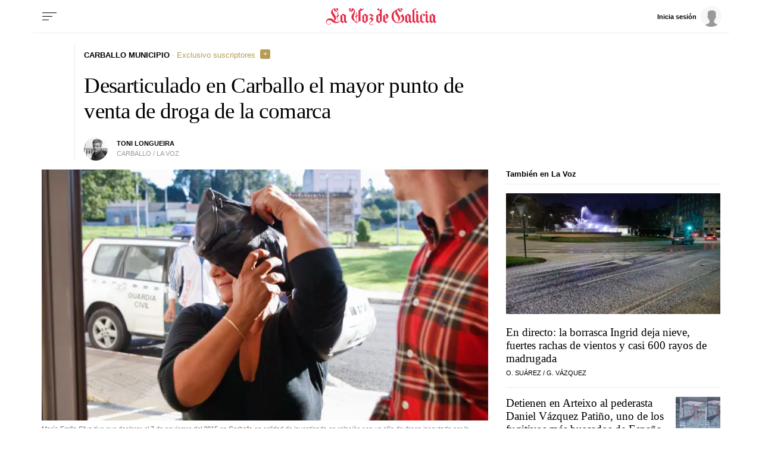

--- FILE ---
content_type: text/html;charset=ISO-8859-1
request_url: https://www.lavozdegalicia.es/noticia/carballo/carballo/2020/01/31/desarticulado-carballo-mayor-punto-venta-droga-comarca/0003_202001C31C3991.htm
body_size: 37913
content:

        


	<!DOCTYPE html>
<html lang="es">
<head>

<link rel="preconnect" href="https://cflvdg.avoz.es">
<link rel="preconnect" href="https://js.lavdg.com">
<link rel="preconnect" href="https://css.lavdg.com">
<link rel="preconnect" href="https://img.lavdg.com">
<link rel="preconnect" href="https://miperfil.lavozdegalicia.es">
<link rel="preconnect" href="https://www.googletagmanager.com">
<link rel="preconnect" href="https://www.google-analytics.com">
<link rel="preconnect" href="https://securepubads.g.doubleclick.net">
<link rel="preconnect" href="https://sb.scorecardresearch.com">
<link rel="preconnect" href="https://adservice.google.com">
<link rel="preconnect" href="https://static.wemass.com">
<link rel="preconnect" href="https://service.wemass.com">
<link rel="preconnect" href="https://sdk.privacy-center.org">
<!-- Generic Site Meta's 2023 -->
<meta charset="iso-8859-1">
<meta http-equiv="Content-Type" content="text/html; charset=iso-8859-1" />
<meta name="viewport" content="width=device-width, initial-scale=1, shrink-to-fit=no">
<meta name="theme-color" content="#ffffff">
<link rel="icon" href="[data-uri]"><!-- ok dist/images/favicon.svg -->
<link rel="mask-icon" href="[data-uri]" color="#999999"><!-- ok dist/images/favicon.svg -->
<link rel="apple-touch-icon" href="[data-uri]"><!-- ok dist/images/apple-touch-icon.svg -->
<link rel="manifest" href="/manifest.json">
		       
<!-- SEO Meta's -->
	 

<title>Desarticulado en Carballo el mayor punto de venta de droga de la comarca</title>
<meta name="robots" content="noarchive,index,follow,max-image-preview:large">
<meta name="description" content="Dos detenidos y diez kilos de heroína incautados es el balance del operativo">	
<meta http-equiv="Refresh" content="900" />

<!--canonical -->
<link rel="canonical" href="https://www.lavozdegalicia.es/noticia/carballo/carballo/2020/01/31/desarticulado-carballo-mayor-punto-venta-droga-comarca/0003_202001C31C3991.htm"  >  
  
						
					
		
	<!-- AD TAGS - GAM -->
	<script async src="https://securepubads.g.doubleclick.net/tag/js/gpt.js" type="didomi/javascript" data-vendor="didomi:google"></script>
	<script>
	window.googletag = window.googletag || {};
	googletag.cmd = googletag.cmd || [];

	var listaRefreshBannerDESKTOP=new Array();
	var listaRefreshBannerMOVIL=new Array();
	const mediaQueryMobile = window.matchMedia('(max-width: 1019px)');
    const mediaQueryDesktop = window.matchMedia('(min-width: 1020px)');

	var gptAdSlots = [];  

		var  SKY_DER,  SKY_IZQ,  VOZ_MEGA_MOBILE_HOME,  VOZ_FALDON_MOBILE,  VOZ_ROBA_DESKTOP,  INTEXT_MOBILE,  ROBADESKTOP,  VOZ_MEGA_DESKTOP,  INTEXT_DESKTOP,  ROBAMOBILE,  VOZ_ROBA_MOBILE,  VOZ_FALDON_DESKTOP;
			
	googletag.cmd.push(function() {
		
			SKY_DER = googletag.sizeMapping().
		addSize([1260, 0],[[120,801],[120,601],[450,1001]]).
		addSize([0, 0],[]).
				build();
			SKY_IZQ = googletag.sizeMapping().
		addSize([1260, 0],[[120,800],[120,802],[120,600],[450,1000]]).
		addSize([0, 0],[]).
				build();
			VOZ_MEGA_MOBILE_HOME = googletag.sizeMapping().
		addSize([1020, 0], []).
		addSize([320, 0], [[320,100],[320,50]]).
		addSize([0, 0], []).
				build();
			VOZ_FALDON_MOBILE = googletag.sizeMapping().
		addSize([1020, 0], []).
		addSize([768,0],[[728,90],[728,50],[468,90]]).
		addSize([320, 0], [320,50], [320,100], [320,70]).
		addSize([0, 0], []).
				build();
			VOZ_ROBA_DESKTOP = googletag.sizeMapping().
		addSize([1020, 0], [[300,600],[300,300],[300,250],[160,600],[250,250],[200,200],[1,1]]).
		addSize([0,0],[]).
				build();
			INTEXT_MOBILE = googletag.sizeMapping().
		addSize([1020, 0],[]).
		addSize([768, 0],[1,1]).
		addSize([320, 0],[1,1]).
		addSize([0, 0],[]).
				build();
			ROBADESKTOP = googletag.sizeMapping().
		addSize([768, 0], [[300,600],[300,250]]).
		addSize([0, 0], []).
				build();
			VOZ_MEGA_DESKTOP = googletag.sizeMapping().
		addSize([1020, 0], [[1200,250],[980,251],[984,250],[984,90],[980,250],[980,90],[970,250],[928,90],[728,90]]).
		addSize([0,0],[]).
				build();
			INTEXT_DESKTOP = googletag.sizeMapping().
		addSize([1020, 0],[1,1]).
		addSize([0, 0],[]).
				build();
			ROBAMOBILE = googletag.sizeMapping().
		addSize([768, 0], []).
		addSize([320, 0], [[300, 600],[300, 250]]).
		addSize([0, 0], []).
				build();
			VOZ_ROBA_MOBILE = googletag.sizeMapping().
		addSize([1020, 0], []).
		addSize([320, 0], [[300,600],[300,300],[300, 250],[320, 480],[250,250],[200, 200],[1,1],'fluid']).
		addSize([0, 0],[]).
				build();
			VOZ_FALDON_DESKTOP = googletag.sizeMapping().
		addSize([1020,0],[[984,90],[984,80],[984,50],[980,90],[980,50],[970,90],[728,90]]).
		addSize([0, 0], []).
				build();
		
	if (mediaQueryMobile.matches) {	
	
																						    		    			
																																																								gptAdSlots["2PUB_CABECEROad-megaMobile-id"] = googletag.defineSlot("/2260323/LVDG.Mobile/carballo/carballo/detalle", [[320,100],[320,50],'fluid'], "2PUB_CABECEROad-megaMobile-id").defineSizeMapping(VOZ_MEGA_MOBILE_HOME).addService(googletag.pubads()).setTargeting("pos", "megabanner");
																									    		    			
																																																								gptAdSlots["PUB_A16_ad_IntextMobile"] = googletag.defineSlot("/2260323/LVDG.Mobile/carballo/carballo/detalle", [[300,600],[300,300],[300,250],[250,250],[200,200],[1,1]], "PUB_A16_ad_IntextMobile").defineSizeMapping(INTEXT_MOBILE).addService(googletag.pubads()).setTargeting("pos", "intext");
																											    		    			
																																																								gptAdSlots["ad-FaldonSuperiorMobile"] = googletag.defineSlot("/2260323/LVDG.Mobile/carballo/carballo/detalle", [[728, 90],[320, 50],[320, 100],'fluid'], "ad-FaldonSuperiorMobile").defineSizeMapping(VOZ_FALDON_MOBILE).addService(googletag.pubads()).setTargeting("pos", "faldonSuperior");
																																																					    		    			
																																																								gptAdSlots["6ad_RobaPaginasMobile-id"] = googletag.defineSlot("/2260323/LVDG.Mobile/carballo/carballo/detalle", [[300,600],[300,250]], "6ad_RobaPaginasMobile-id").defineSizeMapping(ROBAMOBILE).addService(googletag.pubads()).setTargeting("pos", "robapaginas");
																						    		    			
																																																								gptAdSlots["ad_Roba2Mobile"] = googletag.defineSlot("/2260323/LVDG.Mobile/carballo/carballo/detalle", [[200,200],[250,250],[300,250],[300,300],[300,600],[320,480],'fluid'], "ad_Roba2Mobile").defineSizeMapping(VOZ_ROBA_MOBILE).addService(googletag.pubads()).setTargeting("pos", "Roba2");
																						    		    			
																																																								gptAdSlots["ad_Roba3Mobile"] = googletag.defineSlot("/2260323/LVDG.Mobile/carballo/carballo/detalle", [[200,200],[250,250],[300,250],[300,300],[300,600],'fluid'], "ad_Roba3Mobile").defineSizeMapping(VOZ_ROBA_MOBILE).addService(googletag.pubads()).setTargeting("pos", "Roba3");
																						    		    			
																																																								gptAdSlots["TEXTO_DETALLE_ad_Roba4Mobile"] = googletag.defineSlot("/2260323/LVDG.Mobile/carballo/carballo/detalle", [[200,200],[250,250],[300,250],[300,300],[300,600],'fluid'], "TEXTO_DETALLE_ad_Roba4Mobile").defineSizeMapping(VOZ_ROBA_MOBILE).addService(googletag.pubads()).setTargeting("pos", "roba4");
																						    		    			
																																																								gptAdSlots["TEXTO_DETALLE_ad_Roba5Mobile"] = googletag.defineSlot("/2260323/LVDG.Mobile/carballo/carballo/detalle", [[200,200],[250,250],[300,250],[300,300],[300,600],'fluid'], "TEXTO_DETALLE_ad_Roba5Mobile").defineSizeMapping(VOZ_ROBA_MOBILE).addService(googletag.pubads()).setTargeting("pos", "Roba5");
																						    		    			
																																																								gptAdSlots["TEXTO_DETALLE_ad_Roba6Mobile"] = googletag.defineSlot("/2260323/LVDG.Mobile/carballo/carballo/detalle", [[200,200],[250,250],[300,250],[300,300],[300,600],'fluid'], "TEXTO_DETALLE_ad_Roba6Mobile").defineSizeMapping(VOZ_ROBA_MOBILE).addService(googletag.pubads()).setTargeting("pos", "Roba6");
																															
	}
	
	if (mediaQueryDesktop.matches) {	
	
																	    		    			
																																																								gptAdSlots["3PUB_CABECEROad-megaDesktop-id"] = googletag.defineSlot("/2260323/LVDG.Desktop/carballo/carballo/detalle", [[1200,250],[984,250],[980,251],[980,250],[984,90],[980,90],[970,250],[728,90],[468,90],'fluid'], "3PUB_CABECEROad-megaDesktop-id").defineSizeMapping(VOZ_MEGA_DESKTOP).addService(googletag.pubads()).setTargeting("pos", "megabanner");
																																			    		    			
																																																								gptAdSlots["PUB_A16_ad_IntextDesktop"] = googletag.defineSlot("/2260323/LVDG.Desktop/carballo/carballo/detalle", [[300,600],[300,300],[336,280],[300,250],[250,250],[200,200],[1,1]], "PUB_A16_ad_IntextDesktop").defineSizeMapping(INTEXT_DESKTOP).addService(googletag.pubads()).setTargeting("pos", "intext");
																														    		    			
																																																								gptAdSlots["4ad-robapaginas-id"] = googletag.defineSlot("/2260323/LVDG.Desktop/carballo/carballo/detalle", [[300,600],[300,300],[300,250]], "4ad-robapaginas-id").defineSizeMapping(ROBADESKTOP).addService(googletag.pubads()).setTargeting("pos", "robapaginas");
																						    		    			
																																																								gptAdSlots["ad_Roba2Desktop"] = googletag.defineSlot("/2260323/LVDG.Desktop/carballo/carballo/detalle", [[200,200],[250,250],[300,250],[300,300],[300,600],[160,600],[1,1]], "ad_Roba2Desktop").defineSizeMapping(VOZ_ROBA_DESKTOP).addService(googletag.pubads()).setTargeting("pos", "Roba2");
																						    		    			
																																																								gptAdSlots["DETALLE_ad_Roba3Desktop"] = googletag.defineSlot("/2260323/LVDG.Desktop/carballo/carballo/detalle", [[300,250],[300,300],[1,1]], "DETALLE_ad_Roba3Desktop").defineSizeMapping(VOZ_ROBA_DESKTOP).addService(googletag.pubads()).setTargeting("pos", "Roba3");
																						    		    			
																																																								gptAdSlots["DETALLE_ad_Roba4Desktop"] = googletag.defineSlot("/2260323/LVDG.Desktop/carballo/carballo/detalle", [[200,200],[250,250],[300,250],[300,300],[300,600],[160,600],'fluid'], "DETALLE_ad_Roba4Desktop").defineSizeMapping(VOZ_ROBA_DESKTOP).addService(googletag.pubads()).setTargeting("pos", "roba4");
																						    		    			
																																																								gptAdSlots["ad_Roba5Desktop"] = googletag.defineSlot("/2260323/LVDG.Desktop/carballo/carballo/detalle", [[200,200],[250,250],[300,250],[300,300],'fluid'], "ad_Roba5Desktop").defineSizeMapping(VOZ_ROBA_DESKTOP).addService(googletag.pubads()).setTargeting("pos", "Roba5");
																																																													    		    			
																																																								gptAdSlots["1PUB_PIEskyscraper_izq-id"] = googletag.defineSlot("/2260323/LVDG.Desktop/carballo/carballo/detalle", [[120, 800], [120, 600], [450,1000]], "1PUB_PIEskyscraper_izq-id").defineSizeMapping(SKY_IZQ).addService(googletag.pubads()).setTargeting("pos", "skyscraper_izq");
																						    		    			
																																																								gptAdSlots["2PUB_PIEskyscraper_der-id"] = googletag.defineSlot("/2260323/LVDG.Desktop/carballo/carballo/detalle", [[120,801], [120, 601],[450,1001]], "2PUB_PIEskyscraper_der-id").defineSizeMapping(SKY_DER).addService(googletag.pubads()).setTargeting("pos", "skyscraper_der");
																						    		    			
																																																								gptAdSlots["ad-FaldonSuperiorDesktop"] = googletag.defineSlot("/2260323/LVDG.Desktop/carballo/carballo/detalle", [[980, 90], [984, 90],[984,50], [984, 80],[728,90],[728,50],'fluid'], "ad-FaldonSuperiorDesktop").defineSizeMapping(VOZ_FALDON_DESKTOP).addService(googletag.pubads()).setTargeting("pos", "faldonSuperior");
										
	}

		googletag.pubads().collapseEmptyDivs();
		googletag.pubads().setTargeting("tipo","detalle");
		googletag.pubads().setTargeting("subtipo","noticia");						
		// REMOVE ON DIST: FOR DEV PURPOSES ONLY
		googletag.pubads().addEventListener('slotRequested', function(event) {
			updateSlotStatus(event.slot.getSlotElementId(), 'fetched');
		});

		googletag.pubads().addEventListener('slotOnload', function(event) {
			updateSlotStatus(event.slot.getSlotElementId(), 'rendered');
		});

		// END REMOVE ON DIST
		
					googletag.pubads().enableSingleRequest();
			googletag.pubads().enableAsyncRendering();
			googletag.pubads().disableInitialLoad()
				googletag.enableServices();

				
																																																																																																																																																																																																																																																																																																																																																																																																																																																																																																																																																							
																																																																																																																																																																																									listaRefreshBannerMOVIL=[gptAdSlots['2PUB_CABECEROad-megaMobile-id'],gptAdSlots['6ad_RobaPaginasMobile-id'],gptAdSlots['PUB_A16_ad_IntextMobile']];
			listaRefreshBannerDESKTOP=[gptAdSlots['1PUB_PIEskyscraper_izq-id'],gptAdSlots['2PUB_PIEskyscraper_der-id'],gptAdSlots['3PUB_CABECEROad-megaDesktop-id'],gptAdSlots['4ad-robapaginas-id'],gptAdSlots['PUB_A16_ad_IntextDesktop'],gptAdSlots['ad-FaldonSuperiorDesktop']];
				});

	// REMOVE ON DIST: FOR DEV PURPOSES ONLY	
	function updateSlotStatus(slotId, state) {
		console.log('SLOT: ' + slotId + ' - STATUS: ' + state);
		if(slotId=="3PUB_CABECEROad-megaDesktop-id" && state=="rendered" && $(".cmv_wallpaper_body").html()!=undefined ) $("#3PUB_CABECEROad-megaDesktop-id").hide()
		if (slotId=="ad-factoryDesktop" && state=="rendered") $("#ad-factoryDesktop").contents().find("iframe").contents().find("head").append("<style>div#abgc.abgc, div#cbb.cbb {visibility: hidden;}</style>");
		if (slotId=="ad-factoryMobile" && state=="rendered") $("#ad-factoryMobile").contents().find("iframe").contents().find("head").append("<style>div#abgc.abgc, div#cbb.cbb {visibility: hidden;}</style>");
	}

	</script>	


				
<script async type="text/javascript" src="https://service.wemass.com/dmp/68c26b8f637e71a514d87e22f4e512ca.js"></script>
    <script async type="text/javascript" >
	window.didomiOnReady = window.didomiOnReady || [];
	window.didomiOnReady.push(function(){
	    window.__wmass = window.__wmass || {};
	    window.__wmass.bff = window.__wmass.bff || [];
	    window.__wmass.getSegments = window.__wmass.getSegments || function(){
	        let pSegs=[];
	        try  {
	            pSegs = JSON.parse(window.localStorage._papns || '[]').slice(0, 250).map(String);
	        } catch (e) {
	            pSegs = []
	        }
	        return {permutive:pSegs};
	    };
	});
	</script>	
	
		<script async type="text/javascript">
    window.didomiOnReady = window.didomiOnReady || [];
    window.didomiOnReady.push(function(){
        __wmass.bff.push(function () {        
            __wmass.dmp.addon('web',{
                page: {
                    type: "noticia",
                    content: {
                        categories: ["Carballo municipio"]
                    },
                    article: {
                                                    id: "0003_202001C31C3991",
                            title: "Desarticulado en Carballo el mayor punto de venta de droga de la comarca",
                                                        description: "Dos detenidos y diez kilos de heroína incautados es el balance del operativo",
                            authors:[ 	            			 "Toni Longueira"  ],
                            modifiedAt: "2023-07-13T18:22:00.604Z",
                            publishedAt: "2020-01-31T04:00:00.000Z",
                                                topics: ["Carballo municipio,Cuerpos de Seguridad,Policía Nacional,Costa da Morte,Pontevedra ciudad,Guardia Civil,Narcotráfico,A Coruña ciudad,Rumanía,"],
                        premium: false,
                        paragraphCount: null,
                        section: "Carballo municipio"
                    },
                    user: {
                        type: "",
                        age: null,
                        gender: ""
                    }
                }
            });
        });
    });
    
    m_seccion='Carballo municipio';
    m_placement_D_Mega=21530724;
    m_placement_M_Mega=21530707;
    m_placement_D_Roba=21530723;
    m_placement_M_Roba=21530713;
    m_placement_M_Pre=21500520;
	m_placement_D_Pre=21500485;
	m_placement_M_Post=21500521;
	m_placement_D_Post=21500519;
        	intext=true;
    	intext_pos=2;
    </script>		
<script type="didomi/javascript" data-purposes="select_personalized_ads,create_ads_profile,measure_ad_performance,select_basic_ads,cookies" async charset="utf-8" src="https://js.lavdg.com/assets/themes/lvdg/js/prebidlvdg.min.grv-3f95d6ce4d3b2ab10c248efcf6a1c53b.js"></script>


	
		<!-- Varnish Paywall -->


<script type="text/javascript">
 var _apw = {"settings":{"tst":1769168120,"enabled":true,"base_domain":"www.lavozdegalicia.es","cookie_domain":"lavozdegalicia.es","cookies":{"flags":"SameSite=None; Secure"},"uid":null,"payload":{"user":{"uid":null,"payload":null}},"anonymous_ac":{"fallback":{"version":"4","quota":25,"period":{"expr":"1m","end":1769904000},"history_type":"plain","ignore_credits":true,"persistent":false},"pids":{}},"subscribers_ac":{"cookie_subs_ttl":5,"max_cookie_size":512}},"access":{"authorized":false,"reason":"unauthenticated","url":"/noticia/carballo/carballo/2020/01/31/desarticulado-carballo-mayor-punto-venta-droga-comarca/0003_202001C31C3991.htm?apw-auth=failed","uid":null,"payload":{"user":{"uid":null,"payload":null}},"tst":1769168119,"access":"denied.unauthenticated|subscribers,gea.0003_202001C31C3991.0.1.lvdg.0003_202001C31C3991|5cacbd92-a68a-4a1e-ab3b-b3b425051a0a..."},"modules":{}};
</script>

<script type="text/javascript" src="/apw.js?f=mod&v=1" defer></script>
		<style>
/* ESTILO QUE BLOQUEA SCROLL */
    body.blocked {
        width: 100%;
        height: 100;
        overflow: hidden;
    }

    body.blocked::before {
        content: "";
        position: absolute;
        top: 0;
        left: 0;
        width: 100%;
        height: 100%;
        background: black;
        z-index: 100000000;
        opacity: 0.5;
    }
</style>  


	    



	


<meta name="keywords" content="Carballo municipio,Cuerpos de Seguridad,Policía Nacional,Costa da Morte,Pontevedra ciudad,Guardia Civil,Narcotráfico,A Coruña ciudad,Rumanía,">
<meta itemprop="mainEntityOfPage" content="https://www.lavozdegalicia.es/noticia/carballo/carballo/2020/01/31/desarticulado-carballo-mayor-punto-venta-droga-comarca/0003_202001C31C3991.htm">    <meta property="og:site_name" content="La Voz de Galicia">
<meta property="og:locale" content="es_ES">
<meta property="og:rich_attachment" content="true">

<meta property="fb:admins" content="100004577252788">
<meta property="fb:app_id" content="112802705552154">
<meta property="fb:profile_id" content="100004577252788">
<meta property="fb:pages" content="350393845757,784940721600694,704226703025824,180961521946958,266047808292,273484462719035,325949050753436,215391688573525,317152624992987,223564974412048,310575980843,340315696031253,199881163362731,145226528916756,280746418678974,258574113228,212590349406205,179043692643782,1508479279252882,1017609541762002,103421194537667,106028698540858">


<meta property="og:url" content="https://www.lavozdegalicia.es/noticia/carballo/carballo/2020/01/31/desarticulado-carballo-mayor-punto-venta-droga-comarca/0003_202001C31C3991.htm">

<meta property="og:title" content="Desarticulado en Carballo el mayor punto de venta de droga de la comarca">
<meta property="og:description" content="Dos detenidos y diez kilos de heroína incautados es el balance del operativo">
<meta property="article:publisher" content="https://www.facebook.com/lavozdegalicia">

  		<meta property="article:opinion" content="false"/>
<meta property="article:content_tier"content=""/>



<!-- Article Content Specific FB Tags -->
<meta property="og:type" content="article">
<meta property="article:author" content="https://www.facebook.com/lavozdegalicia">

	
			
	<meta property="article:published_time" content="2020-01-31T04:00:00.000Z"><!-- ISO 861 -->
<meta property="article:modified_time" content="2023-07-13T18:22:00.604Z"><!-- ISO 861 -->

<meta property="article:section" content="Carballo municipio">
		<meta property="article:tag" content="Carballo municipio">
	<meta property="article:tag" content="Cuerpos de Seguridad">
	<meta property="article:tag" content="Policía Nacional">
	<meta property="article:tag" content="Costa da Morte">
	<meta property="article:tag" content="Pontevedra ciudad">
	<meta property="article:tag" content="Guardia Civil">
	<meta property="article:tag" content="Narcotráfico">
	<meta property="article:tag" content="A Coruña ciudad">
	<meta property="article:tag" content="Rumanía">
	
			
		  
	  		   							<meta property="og:image" content="https://img.lavdg.com/sc/D1jBPewT2YgxIrvchYi9MxTdQRY=/1280x/2020/01/30/00121580392022056925752/Foto/CE31C3F1_1.jpg">									
<meta property="og:image:width" content="1280" />
<meta property="og:image:height" content="720" />
			  	  
	  	  		   			  	





	<!-- Site property -->	
<!-- meta name="twitter:site"             content="lavozdegalicia" -->

<!-- Common Twitter s Tags (Article, Video) -->	

<meta name="twitter:title"               content="Desarticulado en Carballo el mayor punto de venta de droga de la comarca">
<meta name="twitter:description"         content="Dos detenidos y diez kilos de heroína incautados es el balance del operativo">

<!-- Article Content Specific TW Tags -->


	<meta name="twitter:site"                content="lavozdegalicia">
	<meta name="twitter:creator"             content="lavozdegalicia">
					   													<!-- Large image -->
		<meta name="twitter:card"                content="summary_large_image">
		<meta name="twitter:image"               content="https://www.lavozdegalicia.es/default/2020/01/30/00121580392022056925752/Foto/CE31C3F1_1.jpg">
	

<!-- Video Content Specific TW Tags -->
	
            
        
                            
<meta property="mrf:authors" content="Antonio Longueira Vidal" />
<meta property="mrf:tags" content="Ediciones:Carballo" />
	





										 			

    		

    <script type="application/ld+json">
    {
        "@context": "http://schema.org",
        "@type": "NewsArticle",
        "mainEntityOfPage":{
            "@type":"WebPage",         
            "@id":"https://www.lavozdegalicia.es/noticia/carballo/carballo/2020/01/31/desarticulado-carballo-mayor-punto-venta-droga-comarca/0003_202001C31C3991.htm"
        },
        "headline": "Desarticulado en Carballo el mayor punto de venta de droga de la comarca",    
        "datePublished": "2020-01-31T04:00:00.000Z",    
        "dateModified": "2023-07-13T18:22:00.604Z",
        "author":
                                {
            "@type": "Person",
			"name": "Toni Longueira",
			"url": "https://www.lavozdegalicia.es/firmas/antonio-longueira-vidal"
        }	                 ,
              "image": {
            "@type": "ImageObject",
                                    "url": "https://www.lavozdegalicia.es/default/2020/01/30/00121580392022056925752/Foto/CE31C3F1_1.jpg",
            "width":"1280px",
            "height":"720px"
        },
            "publisher": {
            "@type": "Organization",
            "name": "La Voz de Galicia",
            "logo": {
                "@type": "ImageObject",
                "url": "https://www.lavozdegalicia.es/assets/themes/lvdg2017/images/logoSite/md/logo.png",
                "width": "399px",
                "height": "60px"
            }
        },
        "description": "Dos detenidos y diez kilos de heroína incautados es el balance del operativo",		
		"isPartOf": {
            "@type": ["CreativeWork", "Product"],
            "name": "La Voz de Galicia",			
            "productID": "lavozdegalicia.es"
        },    
        "isAccessibleForFree": false
		    			,"hasPart": {
            "@type": "WebPageElement",
            "isAccessibleForFree": false,
            "cssSelector": ".text"
        }
	    }
    </script>











<style>
*,*::before,*::after{box-sizing:border-box}html{font-size:100%;font-variant-ligatures:none;text-rendering:optimizeLegibility;font-feature-settings:"kern";font:19px "Neue-Helvetica","Helvetica",Arial,sans-serif;line-height:1.5;font-weight:300;-webkit-text-size-adjust:100%;-webkit-tap-highlight-color:transparent;width:100%;height:100%}input[type=text],input[type=button]{-webkit-appearance:none;-webkit-border-radius:0}body{margin:0;font-size:1rem;background-color:white;font-family:"Neue-Helvetica","Helvetica",Arial,sans-serif}article,aside,figcaption,figure,footer,header,hgroup,main,nav,section,picture,img{display:block;margin:0;padding:0}button{margin:0;font-size:1rem;cursor:pointer;background-color:transparent}[tabindex="-1"]:focus:not(:focus-visible){outline:0 !important}h1,h2,h3,h4,h5,h6{font:lighter 19px Georgia,"Times New Roman",Times,sans-serif;margin:0}img{width:100%}strong{font-weight:600}h1{font-size:1.4rem;letter-spacing:-.03rem}h2,h3,h4,h5,h6{font-size:1.1rem}a{text-decoration:none;color:#000}a:hover{text-decoration:underline}[class^="ratio"],[class*=" ratio"]{position:relative;width:100%}.ratio2-1{padding-bottom:calc(100% * 1 / 2)}.ratio16-9{padding-bottom:calc(100% * 9 / 16)}.ratio1-1{padding-bottom:100%}.ratio16-9 .jwplayer{position:absolute;width:100% !important;height:100% !important}.media img,.media iframe{position:absolute;width:100%;height:100%}.media iframe{z-index:2}.figure-caption{font-size:.6rem;color:#666;line-height:1.3;display:inline-block;padding:7.5px 0}iframe:not([id^="google_ads_iframe"]){max-width:100%}form{width:100%}label{padding:7.5px;font-family:"Neue-Helvetica","Helvetica",Arial,sans-serif}input[type="text"],textarea,select{border:1px solid #ccc;border-radius:4px;color:#000;padding:7.5px;font-family:"Neue-Helvetica","Helvetica",Arial,sans-serif}dd{margin-left:0px;width:100%}em{font-style:italic}.airship-html-prompt-shadow{position:absolute;z-index:1001}.container{display:block;margin:0 auto;padding:0;background-color:white;width:100%;position:relative;max-width:1000px}.row{display:flex;width:100%;flex-wrap:wrap;position:relative}.row:not(.f-dir-row){flex-direction:column}.col{margin:0;padding:0 15px;max-width:100%}.sz-0,.sz-10,.sz-17,.sz-20,.sz-30,.sz-40,.sz-50,.sz-60,.sz-70,.sz-80,.sz-90,.sz-100,.sz-33,.sz-67,.sz-25,.sz-75{flex-grow:0}.sz-0{width:0%}.sz-10{width:10%}.sz-20{width:20%}.sz-30{width:30%}.sz-40{width:40%}.sz-50{width:50%}.sz-60{width:60%}.sz-70{width:70%}.sz-80{width:80%}.sz-90{width:90%}.sz-100{width:100%}.sz-17{width:16.666%}.sz-33{width:calc(100% / 3)}.sz-67{width:calc(100% / 3 * 2)}.sz-25{width:25%}.sz-75{width:75%}.sz-auto{flex-grow:1}.sz-v-100{height:100%}.p-rel{position:relative}.fl-r{display:block;float:right}.fl-l{display:block;float:left}.sz-h-100{height:100%}.reset-h{margin-left:0px !important;margin-right:0px !important;width:100% !important}.reset-v{margin-top:0px !important;margin-bottom:0px !important}.sz-img-auto{width:auto !important}.spacer{display:block;width:100%;clear:both;border-top:1px solid #ebebeb;border-bottom:none;border-left:none;border-right:none}.sp{border-top:3px double #ebebeb !important;width:100%;margin-bottom:-1px;border-bottom:4px solid black !important;height:9px;background:white;border-left:none;border-right:none;margin-top:0px}.sp-dbl{border-top:3px double #ebebeb}.d-none{display:none !important;clear:none}.no-visible{display:none;clear:none}.v-hidden,.hidden{visibility:hidden !important}.brd{border:1px solid #ebebeb}.no-brd,.no-brd:focus,.no-brd:hover,.no-brd:active{border:none !important}.circle{border-radius:50%;overflow:hidden;background-color:#f7f7f7}.brd-c-gray-light{border-color:#ccc !important}.brd-t{border-top:1px solid #ebebeb}.brd-b{border-bottom:1px solid #ebebeb}.brd-l{border-left:1px solid #ebebeb}.brd-r{border-right:1px solid #ebebeb}.no-pd{padding:0}.padding{padding:7.5px}.padding-2{padding:15px}.pd-t{padding-top:7.5px}.pd-b{padding-bottom:7.5px}.pd-l{padding-left:7.5px}.pd-r{padding-right:7.5px}.pd-v{padding-top:7.5px;padding-bottom:7.5px}.pd-h{padding-left:7.5px;padding-right:7.5px}.pd-t-2{padding-top:15px}.pd-b-2{padding-bottom:15px}.pd-l-2{padding-left:15px}.pd-r-2{padding-right:15px}.pd-v-2{padding-top:15px;padding-bottom:15px}.pd-h-2{padding-left:15px;padding-right:15px}.no-mg{margin:0 !important}.margin{margin:7.5px}.margin-2{margin:15px}.mg-t{margin-top:7.5px}.mg-b{margin-bottom:7.5px}.mg-l{margin-left:7.5px}.mg-r{margin-right:7.5px}.mg-v{margin-top:7.5px;margin-bottom:7.5px}.mg-h{margin-left:7.5px;margin-right:7.5px}.mg-t-2{margin-top:15px}.mg-b-2{margin-bottom:15px}.mg-l-2{margin-left:15px}.mg-r-2{margin-right:15px}.mg-v-2{margin-top:15px;margin-bottom:15px}.mg-h-2{margin-left:15px;margin-right:15px}.flex{display:flex;flex:1 1 auto;flex-direction:column;flex-wrap:wrap}.d-flex{display:flex}.f-align-base{align-items:baseline}.f-align-center{align-items:center}.f-align-end{align-items:end}.f-align-stretch{align-items:stretch}.f-self-left{align-self:flex-start}.f-self-right{align-self:flex-end}.f-align-c-end{justify-content:flex-end}.f-align-c-center{justify-content:center}.f-justify-between{justify-content:space-between}.f-justify-center{justify-content:center}.f-justify-end{justify-content:flex-end}.f-dir-row{flex-direction:row}.f-ord-first{order:-1 !important}.f-ord-same{order:0 !important}.f-ord-1{order:1 !important}.f-ord-2{order:2 !important}.f-ord-3{order:3 !important}.f-ord-4{order:4 !important}.f-ord-5{order:5 !important}.f-nowrp{flex-wrap:nowrap}.f-grow{flex-grow:1 !important}.nowrp{white-space:nowrap}.upper{text-transform:uppercase}.linethrough{position:relative}.linethrough:before{content:'';width:100%;height:2px;background:black;position:absolute;top:50%;left:0}.t-sserif{font-family:"Neue-Helvetica","Helvetica",Arial,sans-serif}.t-serif{font-family:Georgia,"Times New Roman",Times,sans-serif}.t-bld{font-weight:600}.t-bld-min{font-weight:400}.t-align-ctr{text-align:center}.t-align-lft{text-align:left}.t-align-rgt{text-align:right}.t-lh-1{line-height:1.2}.t-lh-2{line-height:2}.sz-t-xxs{font-size:.6rem}.sz-t-xs{font-size:.7rem}.sz-t-s{font-size:.85rem}.sz-t-md{font-size:1rem}.sz-t-lg{font-size:1.3rem}.sz-t-xl{font-size:1.5rem}.sz-t-xxl{font-size:1.95rem}.c-gray-med{color:#666}.c-gray-light{color:#999}.c-gray-min{color:#f7f7f7}.c-white{color:#fff}.c-paid{color:#B69C56}.c-primary{color:#326891}.bg-paid-min{background-color:#F4EBD5}.bg-gray-med{background-color:#666}.bg-gray-light{background-color:#999}.bg-gray-min{background-color:#f7f7f7}.bg-gray-faint{background-color:#fcfcfc}.bg-blk{background-color:#000 !important}[class^="sz-sq"],[class*=" sz-sq"]{text-align:center;flex-grow:0;overflow:hidden}.sz-sq-xxs{width:1.8rem;height:1.8rem}.sz-sq-xs{width:2.1rem;height:2.1rem}.sz-sq-s{width:2.55rem;height:2.55rem}.sz-sq-md{width:3rem;height:3rem}.sz-sq-lg{width:3.9rem;height:3.9rem}.sz-sq-xl{width:4.5rem;height:4.5rem}.sz-sq-xxl{width:5.85rem;height:5.85rem}.header_sticky{border-bottom:1px solid #ebebeb;background-color:white;position:sticky;top:-1px;left:0;z-index:1000}.logo{width:100%;background-image:url("data:image/svg+xml,%3C%3Fxml version='1.0' encoding='UTF-8'%3F%3E%3Csvg width='1504px' height='254px' viewBox='0 0 1504 254' version='1.1' xmlns='http://www.w3.org/2000/svg' xmlns:xlink='http://www.w3.org/1999/xlink'%3E%3Ctitle%3EMENU - MENU Logo%3C/title%3E%3Cg id='WEB-LOGOS' stroke='none' stroke-width='1' fill='none' fill-rule='evenodd' stroke-opacity='0.5'%3E%3Cg id='MENU---MENU-Logo' fill='%23E32A46' fill-rule='nonzero' stroke='%23E32A46'%3E%3Cpath d='M50.2295652,234 C63.1686957,234 76.1078261,226.56975 76.1078261,216.87812 C76.1078261,214.61674 74.813913,213.647577 73.1965217,213.647577 C68.9913043,213.647577 69.6382609,218.170338 67.0504348,222.370044 C64.786087,225.600587 60.5808696,230.123348 50.5530435,230.123348 C38.2608696,230.123348 21.1165217,222.04699 21.1165217,200.725404 C21.1165217,186.834068 32.4382609,172.942731 53.4643478,172.942731 C87.7530435,172.942731 100.692174,213.647577 153.095652,213.647577 C173.798261,213.647577 187.384348,202.017621 200,186.187959 L197.735652,183.603524 C192.56,188.772394 183.17913,196.525698 171.210435,199.433186 L171.210435,126.745962 L184.473043,114.792952 L184.473043,95.732746 L181.885217,95.732746 L181.885217,98.6402349 L171.210435,108.008811 L171.210435,94.4405286 C171.210435,79.5800294 172.18087,80.8722467 183.502609,68.9192364 L179.944348,65.3656388 C170.886957,75.7033774 165.387826,81.5183554 154.713043,89.917768 L157.30087,93.1483113 C158.594783,91.5330396 161.829565,89.2716593 163.770435,89.2716593 C167.005217,89.2716593 167.005217,96.0558003 167.005217,102.516887 L167.005217,111.562408 L153.742609,122.86931 L153.742609,141.606461 L156.653913,141.606461 L156.653913,139.345081 L167.005217,129.976505 L167.005217,200.079295 C165.711304,200.402349 164.417391,200.402349 162.8,200.402349 C152.125217,200.402349 141.450435,195.879589 125.276522,180.696035 C135.951304,175.204112 148.243478,165.835536 148.243478,148.713656 C148.243478,108.977974 102.633043,83.7797357 102.633043,48.8898678 C102.633043,39.1982379 107.161739,30.4757709 115.895652,25.6299559 C122.041739,57.9353891 143.391304,60.8428781 149.537391,60.8428781 C161.182609,60.8428781 175.73913,51.4743025 175.73913,33.0602056 C175.73913,19.814978 168.622609,14 161.506087,14 C154.713043,14 148.890435,19.4919236 148.890435,26.2760646 C148.890435,32.7371512 153.41913,38.2290749 160.535652,38.2290749 C163.770435,38.2290749 167.005217,36.6138032 170.563478,33.0602056 C169.916522,43.3979442 164.417391,48.2437592 156.977391,48.2437592 C145.008696,48.2437592 136.274783,34.6754772 136.274783,14 C99.0747826,20.1380323 80.6365217,46.9515419 80.6365217,66.3348018 C80.6365217,100.901615 123.012174,127.069016 123.012174,158.082232 C123.012174,165.512482 121.718261,171.32746 120.10087,176.496329 C105.867826,163.89721 89.3704348,150.005874 67.0504348,150.005874 C32.7617391,150.005874 14,173.58884 14,196.202643 C14,218.170338 31.4678261,234 50.2295652,234 Z M278.567568,214 C285.054054,206.548469 292.189189,198.125 299,190.997449 L295.432432,187.433673 L290.243243,193.265306 L278.567568,182.897959 L278.567568,118.42602 L282.459459,112.918367 C280.837838,111.946429 242.243243,87 242.243243,87 C231.216216,97.6913265 219.216216,107.410714 203,117.778061 L206.891892,122.313776 L206.891892,182.57398 L203,188.081633 L235.108108,214 C241.594595,207.196429 247.432432,200.068878 254.567568,193.589286 C262.675676,200.068878 271.108108,206.872449 278.567568,214 Z M246.780822,194 L231,181.697842 L231,104 L255,118.892086 L255,186.230216 L246.780822,194 Z M418.661789,214 C431.281301,202.02589 461.373984,185.197411 478.2,181.313916 L473.993496,174.517799 L473.993496,47.0097087 C475.611382,47.3333333 477.876423,47.6569579 479.817886,47.6569579 C498.908943,47.6569579 511.528455,29.8576052 518,14.6472492 L515.411382,14 C511.528455,21.7669903 505.380488,25.97411 497.291057,25.97411 C488.878049,25.97411 482.082927,21.1197411 478.2,14 L477.229268,14 C473.669919,21.4433657 466.55122,34.3883495 448.107317,43.7734628 L448.107317,186.815534 C440.341463,191.346278 429.986992,197.171521 422.544715,202.996764 L422.544715,127.915858 L435.811382,116.265372 L435.811382,96.8478964 L432.899187,96.8478964 L432.899187,100.084142 L422.544715,109.469256 L422.544715,95.8770227 C422.544715,80.9902913 423.515447,82.2847896 434.517073,69.987055 L431.281301,66.4271845 C422.221138,76.7831715 416.720325,82.9320388 405.718699,91.3462783 L408.630894,94.5825243 C409.925203,92.9644013 412.837398,90.6990291 414.778862,90.6990291 C418.014634,90.6990291 418.338211,97.4951456 418.338211,103.644013 L418.338211,113.029126 L405.071545,124.032362 L405.071545,142.802589 L407.660163,142.802589 L407.660163,140.860841 L418.338211,131.475728 L418.338211,202.996764 C401.188618,187.462783 381.773984,163.190939 381.773984,139.889968 C381.773984,109.469256 400.217886,87.4627832 400.217886,55.7475728 C400.217886,32.4466019 379.185366,17.236246 358.476423,14 C358.476423,35.0355987 350.063415,48.3042071 337.76748,48.3042071 C330.64878,48.3042071 325.147967,45.0679612 324.177236,34.3883495 C327.736585,38.2718447 330.972358,39.566343 334.531707,39.566343 C341.326829,39.566343 346.180488,34.3883495 346.180488,27.592233 C346.180488,20.7961165 340.356098,15.618123 333.560976,15.618123 C326.442276,15.618123 319,21.4433657 319,34.3883495 C319,53.1585761 333.884553,61.2491909 345.533333,61.2491909 C351.681301,61.2491909 372.713821,59.631068 379.508943,31.4757282 C385.656911,33.0938511 387.274797,43.4498382 387.274797,48.9514563 C387.274797,81.6375405 352.652033,94.2588997 352.652033,134.38835 C352.652033,171.605178 392.128455,181.63754 418.661789,214 Z M534.983673,214 C545.946939,203.308673 557.877551,193.589286 574,183.221939 L570.130612,178.686224 L570.130612,118.42602 L574,112.918367 C572.387755,111.946429 534.016327,87 534.016327,87 C523.053061,97.6913265 511.122449,107.410714 495,117.778061 L498.869388,122.313776 L498.869388,182.57398 L495,188.081633 C496.612245,189.053571 534.983673,214 534.983673,214 Z M546,197 L522,182.202797 L522,105 L546,119.797203 L546,197 Z M615.028571,240 C627.980952,240 640.933333,232.544492 640.933333,222.819915 C640.933333,220.550847 639.638095,219.57839 638.019048,219.57839 C633.809524,219.57839 634.457143,224.116525 631.866667,228.330508 C629.6,231.572034 625.390476,236.110169 615.352381,236.110169 C606.285714,236.110169 598.838095,230.923729 598.838095,220.875 C598.838095,196.239407 644.495238,192.025424 644.495238,163.175847 C644.495238,150.533898 633.809524,145.347458 621.828571,137.243644 L650,112.932203 L609.847619,87 C601.428571,95.4279661 591.066667,104.82839 582,111.635593 L586.209524,115.525424 L599.161905,104.82839 L627.980952,123.95339 C614.704762,137.243644 600.133333,149.237288 586.209524,160.582627 L589.771429,164.472458 L601.104762,154.747881 C614.057143,160.90678 620.209524,168.038136 620.209524,175.493644 C620.209524,192.025424 590.742857,200.45339 590.742857,220.875 C590.742857,230.599576 598.838095,240 615.028571,240 Z M721.983673,214 C732.946939,203.307566 744.877551,193.587171 761,183.21875 L757.130612,178.682566 L757.130612,27.3684211 L760.677551,23.4802632 L757.130612,19.9161184 C740.685714,37.4128289 728.110204,38.7088816 717.469388,38.7088816 C721.661224,36.7648026 723.918367,32.5526316 723.918367,28.3404605 C723.918367,21.8601974 719.726531,17 712.955102,17 C705.861224,17 700.379592,22.8322368 700.379592,29.3125 C700.379592,40.3289474 711.342857,45.5131579 722.95102,45.5131579 C726.17551,45.5131579 729.722449,45.5131579 733.269388,44.2171053 L733.269388,95.0871711 L721.016327,86.9868421 C710.053061,97.6792763 698.122449,107.399671 682,117.768092 L685.869388,122.304276 L685.869388,182.570724 L682,188.078947 C683.612245,189.050987 721.983673,214 721.983673,214 Z M734,197 L710,182.202797 L710,105 L734,119.797203 L734,197 Z M813.68,214 C824.24,203.956633 833.2,196.829082 842.48,189.053571 L839.6,185.165816 L825.2,197.153061 L801.52,181.92602 L801.52,107.734694 C802.48,107.086735 805.04,106.438776 806.64,106.438776 C818.48,106.438776 821.04,116.158163 821.04,126.84949 C821.04,133.653061 820.4,148.556122 805.36,152.767857 L805.36,156.979592 C819.76,156.979592 846,149.852041 846,120.045918 C846,98.3392857 828.72,88.2959184 820.4,87 C801.2,102.875 784.56,112.918367 774,117.778061 L777.84,122.313776 L777.84,182.57398 L774,188.081633 L813.68,214 Z M981.625,214 C1027.125,214 1058,183.579288 1058,148.951456 C1058,120.472492 1041.75,112.705502 1041.75,102.02589 C1041.75,99.7605178 1043.05,97.4951456 1045.975,94.5825243 L1043.375,91.3462783 L1001.125,121.443366 L1003.4,124.679612 C1006.325,122.414239 1008.6,121.76699 1011.2,121.76699 C1026.475,121.76699 1033.625,138.595469 1033.625,153.805825 C1033.625,186.491909 1010.225,205.909385 981.625,205.909385 C948.475,205.909385 916.3,181.313916 916.3,120.148867 C916.3,85.197411 927.35,60.6019417 947.175,43.7734628 C940.35,52.1877023 939.375,64.1618123 939.375,69.6634304 C939.375,104.614887 982.275,128.563107 982.275,164.161812 C982.275,174.517799 975.775,184.873786 965.05,192.964401 L966.35,194.582524 C996.9,183.579288 1003.4,165.779935 1003.4,150.245955 C1003.4,116.588997 961.15,84.2265372 961.15,51.5404531 C961.15,45.7152104 963.425,30.5048544 973.825,25.6504854 C980,58.012945 1001.45,60.9255663 1007.625,60.9255663 C1019.325,60.9255663 1033.95,51.5404531 1033.95,33.0938511 C1033.95,19.8252427 1026.8,14 1019.65,14 C1012.825,14 1006.975,19.5016181 1006.975,26.2977346 C1006.975,32.7702265 1011.85,38.2718447 1018.675,38.2718447 C1022.25,38.2718447 1025.5,36.6537217 1029.075,33.0938511 C1028.1,43.4498382 1022.575,48.3042071 1015.425,48.3042071 C1003.075,48.3042071 994.3,34.7119741 994.3,14 C975.125,17.236246 962.775,25.0032362 951.725,36.3300971 C908.825,53.8058252 889,86.815534 889,127.268608 C889,182.932039 936.125,214 981.625,214 Z M1144.56757,214 C1151.05405,206.548469 1158.18919,198.125 1165,190.997449 L1161.43243,187.433673 L1156.24324,193.265306 L1144.56757,182.897959 L1144.56757,118.42602 L1148.45946,112.918367 C1146.83784,111.946429 1108.24324,87 1108.24324,87 C1097.21622,97.6913265 1085.21622,107.410714 1069,117.778061 L1072.89189,122.313776 L1072.89189,182.57398 L1069,188.081633 L1101.10811,214 C1107.59459,207.196429 1113.43243,200.068878 1120.56757,193.589286 C1128.67568,200.068878 1137.10811,206.872449 1144.56757,214 Z M1112.78082,194 L1097,181.697842 L1097,104 L1121,118.892086 L1121,186.230216 L1112.78082,194 Z M1194.62353,214 C1200.88235,206.547697 1210.76471,198.123355 1217.35294,190.995066 L1213.72941,187.430921 L1207.14118,194.235197 L1194.62353,181.922697 L1194.62406,39.9613017 C1194.64272,34.0333328 1195.23141,23.1295273 1208.45882,21.8601974 C1206.81176,22.8322368 1206.48235,24.4523026 1206.48235,26.3963816 C1206.48235,29.6365132 1209.11765,32.5526316 1212.41176,32.5526316 C1216.03529,32.5526316 1219,29.6365132 1219,25.7483553 C1219,20.5641447 1214.05882,17 1207.47059,17 C1189.02353,17 1188.03529,33.5246711 1163,44.2171053 L1170.24706,49.7253289 L1170.24706,182.570724 L1166.29412,188.078947 C1174.2,194.883224 1186.71765,205.899671 1194.62353,214 Z M1230.5,80 C1237.89286,80 1244,73.8928571 1244,66.5 C1244,58.7857143 1237.89286,53 1230.5,53 C1222.78571,53 1217,58.7857143 1217,66.5 C1217,73.8928571 1222.78571,80 1230.5,80 Z M1244.41818,214 C1250.63636,206.548469 1260.45455,198.125 1267,190.997449 L1263.4,187.433673 L1256.85455,194.237245 L1244.41818,181.92602 L1244.41818,107.086735 L1248.34545,101.579082 L1227.07273,87 L1213,102.875 L1220.2,109.030612 L1220.2,182.57398 L1216.27273,188.081633 C1224.12727,194.885204 1236.56364,205.90051 1244.41818,214 Z M1308.15238,214 C1318.8381,203.956633 1324.34286,199.420918 1335.02857,191.321429 L1331.79048,187.433673 L1319.80952,197.153061 L1295.84762,181.92602 L1295.84762,108.382653 C1295.84762,98.3392857 1303.29524,92.1836735 1312.0381,92.1836735 C1315.27619,92.1836735 1318.8381,92.8316327 1321.75238,94.7755102 C1311.39048,97.6913265 1310.74286,103.846939 1310.74286,107.086735 C1310.74286,112.918367 1316.57143,118.75 1323.37143,118.75 C1330.17143,118.75 1336,112.918367 1336,106.114796 C1336,96.7193878 1327.90476,87 1313.00952,87 C1294.87619,87 1285.80952,106.438776 1268,117.778061 L1271.88571,122.313776 L1271.88571,182.57398 L1268,188.081633 L1308.15238,214 Z M1356.5,80 C1363.89286,80 1370,73.8928571 1370,66.5 C1370,58.7857143 1363.89286,53 1356.5,53 C1348.78571,53 1343,58.7857143 1343,66.5 C1343,73.8928571 1348.78571,80 1356.5,80 Z M1370.41818,214 C1376.63636,206.548469 1386.45455,198.125 1393,190.997449 L1389.4,187.433673 L1382.85455,194.237245 L1370.41818,181.92602 L1370.41818,107.086735 L1374.34545,101.579082 L1353.07273,87 L1339,102.875 L1346.2,109.030612 L1346.2,182.57398 L1342.27273,188.081633 C1350.12727,194.885204 1362.56364,205.90051 1370.41818,214 Z M1469.56757,214 C1476.05405,206.548469 1483.18919,198.125 1490,190.997449 L1486.43243,187.433673 L1481.24324,193.265306 L1469.56757,182.897959 L1469.56757,118.42602 L1473.45946,112.918367 C1471.83784,111.946429 1433.24324,87 1433.24324,87 C1422.21622,97.6913265 1410.21622,107.410714 1394,117.778061 L1397.89189,122.313776 L1397.89189,182.57398 L1394,188.081633 L1426.10811,214 C1432.59459,207.196429 1438.43243,200.068878 1445.56757,193.589286 C1453.67568,200.068878 1462.10811,206.872449 1469.56757,214 Z M1436.78082,194 L1421,181.697842 L1421,104 L1445,118.892086 L1445,186.230216 L1436.78082,194 Z' id='LaVozdeGalicia'%3E%3C/path%3E%3C/g%3E%3C/g%3E%3C/svg%3E");background-size:auto 80%;background-repeat:no-repeat;background-position:center center}.btn-inciar-sesion .i-c-usrmnu{background-position:0.04rem 0.25rem;background-repeat:no-repeat;background-size:1.8rem 1.8rem}.menu_hor [class*="menu_hor"]{display:flex;overflow-x:scroll;-ms-overflow-style:none;scrollbar-width:none;border-bottom:1px solid #ebebeb}.menu_hor [class*="menu_hor"]::-webkit-scrollbar{display:none}.menu_hor a{margin:0 5px;cursor:pointer;white-space:nowrap}.menu_hor a:hover:not([class~="btn"]),.menu_hor a.active:not([class~="btn"]){text-decoration:none;border-bottom:2px solid black;margin-bottom:-2px;text-shadow:#000 1px 0 0;text-rendering:geometricPrecision}.menu_hor span{white-space:nowrap}.menu_hor:not([id^="menu_hor"]){margin-bottom:15px}.image-gallery .figure{display:none}.image-gallery .figure:first-child{display:block}.article-min .image-gallery .figure-caption{padding:7.5px;display:flex;border:1px solid #ebebeb;background-color:#f7f7f7}.gallery-prev,.gallery-next{position:absolute;background-color:white;top:calc(50% - 20px)}.gallery-prev{left:0}.gallery-next{right:0}.contenidos-patrocinados .header_sticky{background-color:#E32A46;border-bottom:1px solid #ebebeb;position:sticky;top:-1px;left:0;z-index:1000}.contenidos-patrocinados .header_sticky .logo{width:100%;background-image:url("data:image/svg+xml,%3C%3Fxml version='1.0' encoding='UTF-8'%3F%3E%3Csvg width='1504px' height='254px' viewBox='0 0 1504 254' version='1.1' xmlns='http://www.w3.org/2000/svg' xmlns:xlink='http://www.w3.org/1999/xlink'%3E%3Ctitle%3EMENU - MENU Logo%3C/title%3E%3Cg id='WEB-LOGOS' stroke='none' stroke-width='1' fill='none' fill-rule='evenodd' stroke-opacity='0.5'%3E%3Cg id='MENU---MENU-Logo' fill='%23FFFFFF' fill-rule='nonzero' stroke='%23FFFFFF'%3E%3Cpath d='M50.2295652,234 C63.1686957,234 76.1078261,226.56975 76.1078261,216.87812 C76.1078261,214.61674 74.813913,213.647577 73.1965217,213.647577 C68.9913043,213.647577 69.6382609,218.170338 67.0504348,222.370044 C64.786087,225.600587 60.5808696,230.123348 50.5530435,230.123348 C38.2608696,230.123348 21.1165217,222.04699 21.1165217,200.725404 C21.1165217,186.834068 32.4382609,172.942731 53.4643478,172.942731 C87.7530435,172.942731 100.692174,213.647577 153.095652,213.647577 C173.798261,213.647577 187.384348,202.017621 200,186.187959 L197.735652,183.603524 C192.56,188.772394 183.17913,196.525698 171.210435,199.433186 L171.210435,126.745962 L184.473043,114.792952 L184.473043,95.732746 L181.885217,95.732746 L181.885217,98.6402349 L171.210435,108.008811 L171.210435,94.4405286 C171.210435,79.5800294 172.18087,80.8722467 183.502609,68.9192364 L179.944348,65.3656388 C170.886957,75.7033774 165.387826,81.5183554 154.713043,89.917768 L157.30087,93.1483113 C158.594783,91.5330396 161.829565,89.2716593 163.770435,89.2716593 C167.005217,89.2716593 167.005217,96.0558003 167.005217,102.516887 L167.005217,111.562408 L153.742609,122.86931 L153.742609,141.606461 L156.653913,141.606461 L156.653913,139.345081 L167.005217,129.976505 L167.005217,200.079295 C165.711304,200.402349 164.417391,200.402349 162.8,200.402349 C152.125217,200.402349 141.450435,195.879589 125.276522,180.696035 C135.951304,175.204112 148.243478,165.835536 148.243478,148.713656 C148.243478,108.977974 102.633043,83.7797357 102.633043,48.8898678 C102.633043,39.1982379 107.161739,30.4757709 115.895652,25.6299559 C122.041739,57.9353891 143.391304,60.8428781 149.537391,60.8428781 C161.182609,60.8428781 175.73913,51.4743025 175.73913,33.0602056 C175.73913,19.814978 168.622609,14 161.506087,14 C154.713043,14 148.890435,19.4919236 148.890435,26.2760646 C148.890435,32.7371512 153.41913,38.2290749 160.535652,38.2290749 C163.770435,38.2290749 167.005217,36.6138032 170.563478,33.0602056 C169.916522,43.3979442 164.417391,48.2437592 156.977391,48.2437592 C145.008696,48.2437592 136.274783,34.6754772 136.274783,14 C99.0747826,20.1380323 80.6365217,46.9515419 80.6365217,66.3348018 C80.6365217,100.901615 123.012174,127.069016 123.012174,158.082232 C123.012174,165.512482 121.718261,171.32746 120.10087,176.496329 C105.867826,163.89721 89.3704348,150.005874 67.0504348,150.005874 C32.7617391,150.005874 14,173.58884 14,196.202643 C14,218.170338 31.4678261,234 50.2295652,234 Z M278.567568,214 C285.054054,206.548469 292.189189,198.125 299,190.997449 L295.432432,187.433673 L290.243243,193.265306 L278.567568,182.897959 L278.567568,118.42602 L282.459459,112.918367 C280.837838,111.946429 242.243243,87 242.243243,87 C231.216216,97.6913265 219.216216,107.410714 203,117.778061 L206.891892,122.313776 L206.891892,182.57398 L203,188.081633 L235.108108,214 C241.594595,207.196429 247.432432,200.068878 254.567568,193.589286 C262.675676,200.068878 271.108108,206.872449 278.567568,214 Z M246.780822,194 L231,181.697842 L231,104 L255,118.892086 L255,186.230216 L246.780822,194 Z M418.661789,214 C431.281301,202.02589 461.373984,185.197411 478.2,181.313916 L473.993496,174.517799 L473.993496,47.0097087 C475.611382,47.3333333 477.876423,47.6569579 479.817886,47.6569579 C498.908943,47.6569579 511.528455,29.8576052 518,14.6472492 L515.411382,14 C511.528455,21.7669903 505.380488,25.97411 497.291057,25.97411 C488.878049,25.97411 482.082927,21.1197411 478.2,14 L477.229268,14 C473.669919,21.4433657 466.55122,34.3883495 448.107317,43.7734628 L448.107317,186.815534 C440.341463,191.346278 429.986992,197.171521 422.544715,202.996764 L422.544715,127.915858 L435.811382,116.265372 L435.811382,96.8478964 L432.899187,96.8478964 L432.899187,100.084142 L422.544715,109.469256 L422.544715,95.8770227 C422.544715,80.9902913 423.515447,82.2847896 434.517073,69.987055 L431.281301,66.4271845 C422.221138,76.7831715 416.720325,82.9320388 405.718699,91.3462783 L408.630894,94.5825243 C409.925203,92.9644013 412.837398,90.6990291 414.778862,90.6990291 C418.014634,90.6990291 418.338211,97.4951456 418.338211,103.644013 L418.338211,113.029126 L405.071545,124.032362 L405.071545,142.802589 L407.660163,142.802589 L407.660163,140.860841 L418.338211,131.475728 L418.338211,202.996764 C401.188618,187.462783 381.773984,163.190939 381.773984,139.889968 C381.773984,109.469256 400.217886,87.4627832 400.217886,55.7475728 C400.217886,32.4466019 379.185366,17.236246 358.476423,14 C358.476423,35.0355987 350.063415,48.3042071 337.76748,48.3042071 C330.64878,48.3042071 325.147967,45.0679612 324.177236,34.3883495 C327.736585,38.2718447 330.972358,39.566343 334.531707,39.566343 C341.326829,39.566343 346.180488,34.3883495 346.180488,27.592233 C346.180488,20.7961165 340.356098,15.618123 333.560976,15.618123 C326.442276,15.618123 319,21.4433657 319,34.3883495 C319,53.1585761 333.884553,61.2491909 345.533333,61.2491909 C351.681301,61.2491909 372.713821,59.631068 379.508943,31.4757282 C385.656911,33.0938511 387.274797,43.4498382 387.274797,48.9514563 C387.274797,81.6375405 352.652033,94.2588997 352.652033,134.38835 C352.652033,171.605178 392.128455,181.63754 418.661789,214 Z M534.983673,214 C545.946939,203.308673 557.877551,193.589286 574,183.221939 L570.130612,178.686224 L570.130612,118.42602 L574,112.918367 C572.387755,111.946429 534.016327,87 534.016327,87 C523.053061,97.6913265 511.122449,107.410714 495,117.778061 L498.869388,122.313776 L498.869388,182.57398 L495,188.081633 C496.612245,189.053571 534.983673,214 534.983673,214 Z M546,197 L522,182.202797 L522,105 L546,119.797203 L546,197 Z M615.028571,240 C627.980952,240 640.933333,232.544492 640.933333,222.819915 C640.933333,220.550847 639.638095,219.57839 638.019048,219.57839 C633.809524,219.57839 634.457143,224.116525 631.866667,228.330508 C629.6,231.572034 625.390476,236.110169 615.352381,236.110169 C606.285714,236.110169 598.838095,230.923729 598.838095,220.875 C598.838095,196.239407 644.495238,192.025424 644.495238,163.175847 C644.495238,150.533898 633.809524,145.347458 621.828571,137.243644 L650,112.932203 L609.847619,87 C601.428571,95.4279661 591.066667,104.82839 582,111.635593 L586.209524,115.525424 L599.161905,104.82839 L627.980952,123.95339 C614.704762,137.243644 600.133333,149.237288 586.209524,160.582627 L589.771429,164.472458 L601.104762,154.747881 C614.057143,160.90678 620.209524,168.038136 620.209524,175.493644 C620.209524,192.025424 590.742857,200.45339 590.742857,220.875 C590.742857,230.599576 598.838095,240 615.028571,240 Z M721.983673,214 C732.946939,203.307566 744.877551,193.587171 761,183.21875 L757.130612,178.682566 L757.130612,27.3684211 L760.677551,23.4802632 L757.130612,19.9161184 C740.685714,37.4128289 728.110204,38.7088816 717.469388,38.7088816 C721.661224,36.7648026 723.918367,32.5526316 723.918367,28.3404605 C723.918367,21.8601974 719.726531,17 712.955102,17 C705.861224,17 700.379592,22.8322368 700.379592,29.3125 C700.379592,40.3289474 711.342857,45.5131579 722.95102,45.5131579 C726.17551,45.5131579 729.722449,45.5131579 733.269388,44.2171053 L733.269388,95.0871711 L721.016327,86.9868421 C710.053061,97.6792763 698.122449,107.399671 682,117.768092 L685.869388,122.304276 L685.869388,182.570724 L682,188.078947 C683.612245,189.050987 721.983673,214 721.983673,214 Z M734,197 L710,182.202797 L710,105 L734,119.797203 L734,197 Z M813.68,214 C824.24,203.956633 833.2,196.829082 842.48,189.053571 L839.6,185.165816 L825.2,197.153061 L801.52,181.92602 L801.52,107.734694 C802.48,107.086735 805.04,106.438776 806.64,106.438776 C818.48,106.438776 821.04,116.158163 821.04,126.84949 C821.04,133.653061 820.4,148.556122 805.36,152.767857 L805.36,156.979592 C819.76,156.979592 846,149.852041 846,120.045918 C846,98.3392857 828.72,88.2959184 820.4,87 C801.2,102.875 784.56,112.918367 774,117.778061 L777.84,122.313776 L777.84,182.57398 L774,188.081633 L813.68,214 Z M981.625,214 C1027.125,214 1058,183.579288 1058,148.951456 C1058,120.472492 1041.75,112.705502 1041.75,102.02589 C1041.75,99.7605178 1043.05,97.4951456 1045.975,94.5825243 L1043.375,91.3462783 L1001.125,121.443366 L1003.4,124.679612 C1006.325,122.414239 1008.6,121.76699 1011.2,121.76699 C1026.475,121.76699 1033.625,138.595469 1033.625,153.805825 C1033.625,186.491909 1010.225,205.909385 981.625,205.909385 C948.475,205.909385 916.3,181.313916 916.3,120.148867 C916.3,85.197411 927.35,60.6019417 947.175,43.7734628 C940.35,52.1877023 939.375,64.1618123 939.375,69.6634304 C939.375,104.614887 982.275,128.563107 982.275,164.161812 C982.275,174.517799 975.775,184.873786 965.05,192.964401 L966.35,194.582524 C996.9,183.579288 1003.4,165.779935 1003.4,150.245955 C1003.4,116.588997 961.15,84.2265372 961.15,51.5404531 C961.15,45.7152104 963.425,30.5048544 973.825,25.6504854 C980,58.012945 1001.45,60.9255663 1007.625,60.9255663 C1019.325,60.9255663 1033.95,51.5404531 1033.95,33.0938511 C1033.95,19.8252427 1026.8,14 1019.65,14 C1012.825,14 1006.975,19.5016181 1006.975,26.2977346 C1006.975,32.7702265 1011.85,38.2718447 1018.675,38.2718447 C1022.25,38.2718447 1025.5,36.6537217 1029.075,33.0938511 C1028.1,43.4498382 1022.575,48.3042071 1015.425,48.3042071 C1003.075,48.3042071 994.3,34.7119741 994.3,14 C975.125,17.236246 962.775,25.0032362 951.725,36.3300971 C908.825,53.8058252 889,86.815534 889,127.268608 C889,182.932039 936.125,214 981.625,214 Z M1144.56757,214 C1151.05405,206.548469 1158.18919,198.125 1165,190.997449 L1161.43243,187.433673 L1156.24324,193.265306 L1144.56757,182.897959 L1144.56757,118.42602 L1148.45946,112.918367 C1146.83784,111.946429 1108.24324,87 1108.24324,87 C1097.21622,97.6913265 1085.21622,107.410714 1069,117.778061 L1072.89189,122.313776 L1072.89189,182.57398 L1069,188.081633 L1101.10811,214 C1107.59459,207.196429 1113.43243,200.068878 1120.56757,193.589286 C1128.67568,200.068878 1137.10811,206.872449 1144.56757,214 Z M1112.78082,194 L1097,181.697842 L1097,104 L1121,118.892086 L1121,186.230216 L1112.78082,194 Z M1194.62353,214 C1200.88235,206.547697 1210.76471,198.123355 1217.35294,190.995066 L1213.72941,187.430921 L1207.14118,194.235197 L1194.62353,181.922697 L1194.62406,39.9613017 C1194.64272,34.0333328 1195.23141,23.1295273 1208.45882,21.8601974 C1206.81176,22.8322368 1206.48235,24.4523026 1206.48235,26.3963816 C1206.48235,29.6365132 1209.11765,32.5526316 1212.41176,32.5526316 C1216.03529,32.5526316 1219,29.6365132 1219,25.7483553 C1219,20.5641447 1214.05882,17 1207.47059,17 C1189.02353,17 1188.03529,33.5246711 1163,44.2171053 L1170.24706,49.7253289 L1170.24706,182.570724 L1166.29412,188.078947 C1174.2,194.883224 1186.71765,205.899671 1194.62353,214 Z M1230.5,80 C1237.89286,80 1244,73.8928571 1244,66.5 C1244,58.7857143 1237.89286,53 1230.5,53 C1222.78571,53 1217,58.7857143 1217,66.5 C1217,73.8928571 1222.78571,80 1230.5,80 Z M1244.41818,214 C1250.63636,206.548469 1260.45455,198.125 1267,190.997449 L1263.4,187.433673 L1256.85455,194.237245 L1244.41818,181.92602 L1244.41818,107.086735 L1248.34545,101.579082 L1227.07273,87 L1213,102.875 L1220.2,109.030612 L1220.2,182.57398 L1216.27273,188.081633 C1224.12727,194.885204 1236.56364,205.90051 1244.41818,214 Z M1308.15238,214 C1318.8381,203.956633 1324.34286,199.420918 1335.02857,191.321429 L1331.79048,187.433673 L1319.80952,197.153061 L1295.84762,181.92602 L1295.84762,108.382653 C1295.84762,98.3392857 1303.29524,92.1836735 1312.0381,92.1836735 C1315.27619,92.1836735 1318.8381,92.8316327 1321.75238,94.7755102 C1311.39048,97.6913265 1310.74286,103.846939 1310.74286,107.086735 C1310.74286,112.918367 1316.57143,118.75 1323.37143,118.75 C1330.17143,118.75 1336,112.918367 1336,106.114796 C1336,96.7193878 1327.90476,87 1313.00952,87 C1294.87619,87 1285.80952,106.438776 1268,117.778061 L1271.88571,122.313776 L1271.88571,182.57398 L1268,188.081633 L1308.15238,214 Z M1356.5,80 C1363.89286,80 1370,73.8928571 1370,66.5 C1370,58.7857143 1363.89286,53 1356.5,53 C1348.78571,53 1343,58.7857143 1343,66.5 C1343,73.8928571 1348.78571,80 1356.5,80 Z M1370.41818,214 C1376.63636,206.548469 1386.45455,198.125 1393,190.997449 L1389.4,187.433673 L1382.85455,194.237245 L1370.41818,181.92602 L1370.41818,107.086735 L1374.34545,101.579082 L1353.07273,87 L1339,102.875 L1346.2,109.030612 L1346.2,182.57398 L1342.27273,188.081633 C1350.12727,194.885204 1362.56364,205.90051 1370.41818,214 Z M1469.56757,214 C1476.05405,206.548469 1483.18919,198.125 1490,190.997449 L1486.43243,187.433673 L1481.24324,193.265306 L1469.56757,182.897959 L1469.56757,118.42602 L1473.45946,112.918367 C1471.83784,111.946429 1433.24324,87 1433.24324,87 C1422.21622,97.6913265 1410.21622,107.410714 1394,117.778061 L1397.89189,122.313776 L1397.89189,182.57398 L1394,188.081633 L1426.10811,214 C1432.59459,207.196429 1438.43243,200.068878 1445.56757,193.589286 C1453.67568,200.068878 1462.10811,206.872449 1469.56757,214 Z M1436.78082,194 L1421,181.697842 L1421,104 L1445,118.892086 L1445,186.230216 L1436.78082,194 Z' id='LaVozdeGalicia'%3E%3C/path%3E%3C/g%3E%3C/g%3E%3C/svg%3E");background-size:auto 80%;background-repeat:no-repeat;background-position:center center}.contenidos-patrocinados .header_sticky .i-user{background-image:url("data:image/svg+xml,%3Csvg xmlns='http://www.w3.org/2000/svg' viewBox='0 0 21 20'%3E%3Cpath d='M20.68,19.9761759 L0,19.9761759 L0,18.0513387 C0,17.1279283 0.687383355,16.4773288 2.06215007,16.0995402 C4.12430013,15.5328573 6.28485905,14.598209 6.79442952,14.1321045 C7.304,13.666 7.79718221,13.769574 7.993691,12.4095154 C8.19019979,11.0494568 7.63172302,10.52 7.28331706,10.0020264 C6.93491109,9.48405273 6.93357048,9.19080745 6.864,8.892 C6.79442952,8.59319255 6.60948995,8.44035238 6.358,8.32 C6.10651005,8.19964762 5.852,7.89248861 5.852,7 C5.852,6.4050076 6.02066667,6.09432543 6.358,6.06795349 C5.45483355,2.28931783 6.78216688,0.4 10.34,0.4 C13.8978331,0.4 15.2469998,2.28931783 14.3875,6.06795349 C14.6811667,6.21982987 14.828,6.53051204 14.828,7 C14.828,7.70423193 14.5706622,8.23507853 14.322,8.32 C14.0733378,8.40492147 13.8815,8.56919352 13.6976807,9.11694336 C13.5138613,9.6646932 13.5473864,10.0020264 13.134,10.52 C12.7206136,11.0379736 12.4900065,11.7159871 12.7206136,12.4095154 C12.9512207,13.1030436 13.2579386,14.0168376 15.0620931,14.749351 C16.8662476,15.4818644 18.2810588,15.9020528 18.8427734,16.0995402 C19.4044881,16.2970276 20.68,16.8844218 20.68,18.0513387 C20.68,18.8292833 20.68,19.4708957 20.68,19.9761759 Z' fill%3D%22%23999999%22 /%3E%3C/svg%3E");filter:opacity(0.75) contrast(5) !important}.contenidos-patrocinados .header_sticky .bg-white-alpha:not(:hover){background-color:rgba(255,255,255,0.2)}.contenidos-patrocinados .header_sticky .i-user-open{background-image:url("data:image/svg+xml,%0A%3Csvg width='40px' height='40px' viewBox='0 0 40 40' version='1.1' xmlns='http://www.w3.org/2000/svg' xmlns:xlink='http://www.w3.org/1999/xlink'%3E%3Cg id='General-Utils' stroke='none' stroke-width='1' fill='none' fill-rule='evenodd'%3E%3Cpath d='M22.6608749,0 C23.4624535,0 24.1487005,0.7163444 24.1936507,1.6 L24.389416,5.44338916 C25.3676384,5.73795766 26.3043063,6.12843612 27.1884903,6.60389513 L30.0454059,4.02387638 C30.7020294,3.43082207 31.6938113,3.40954006 32.2606129,3.97634167 L36.0236583,7.73938708 C36.5904599,8.30618869 36.5691779,9.29797065 35.9761236,9.95459408 L33.3961049,12.8115097 C33.8714648,13.6955095 34.2618796,14.6319713 34.5564267,15.6099726 L38.4,15.8063493 C39.2836556,15.8512995 40,16.5375465 40,17.3391251 L40,22.6608749 C40,23.4624535 39.2836556,24.1487005 38.4,24.1936507 L34.5566108,24.389416 C34.2620423,25.3676384 33.8715639,26.3043063 33.3961049,27.1884903 L35.9761236,30.0454059 C36.5691779,30.7020294 36.5904599,31.6938113 36.0236583,32.2606129 L32.2606129,36.0236583 C31.6938113,36.5904599 30.7020294,36.5691779 30.0454059,35.9761236 L27.1884903,33.3961049 C26.3043063,33.8715639 25.3676384,34.2620423 24.389416,34.5566108 L24.1936507,38.4 C24.1487005,39.2836556 23.4624535,40 22.6608749,40 L17.3391251,40 C16.5375465,40 15.8512995,39.2836556 15.8063493,38.4 L15.610584,34.5566108 C14.6327291,34.262153 13.6963975,33.8718573 12.8125063,33.3966407 L9.95459408,35.9761236 C9.29797065,36.5691779 8.30618869,36.5904599 7.73938708,36.0236583 L3.97634167,32.2606129 C3.40954006,31.6938113 3.43082207,30.7020294 4.02387638,30.0454059 L6.60389513,27.1884903 C6.12843612,26.3043063 5.73795766,25.3676384 5.44338916,24.389416 L1.6,24.1936507 C0.7163444,24.1487005 -2.15456568e-14,23.4624535 -2.16929044e-14,22.6608749 L-2.26704939e-14,17.3391251 C-2.28177415e-14,16.5375465 0.7163444,15.8512995 1.6,15.8063493 L5.44357329,15.6099726 C5.73812036,14.6319713 6.12853518,13.6955095 6.60389513,12.8115097 L4.02387638,9.95459408 C3.43082207,9.29797065 3.40954006,8.30618869 3.97634167,7.73938708 L7.73938708,3.97634167 C8.30618869,3.40954006 9.29797065,3.43082207 9.95459408,4.02387638 L12.8115097,6.60389513 C13.6956937,6.12843612 14.6323616,5.73795766 15.610584,5.44338916 L15.8063493,1.6 C15.8512995,0.7163444 16.5375465,0 17.3391251,0 L22.6608749,0 Z M20,13.3333333 C16.3181017,13.3333333 13.3333333,16.3181017 13.3333333,20 C13.3333333,23.6818983 16.3181017,26.6666667 20,26.6666667 C23.6818983,26.6666667 26.6666667,23.6818983 26.6666667,20 C26.6666667,16.3181017 23.6818983,13.3333333 20,13.3333333 Z' id='Combined-Shape' fill='%23FFFFFF'%3E%3C/path%3E%3C/g%3E%3C/svg%3E")}.contenidos-patrocinados .header_sticky .i-menu{background-image:url("data:image/svg+xml,%3C%3Fxml version='1.0' encoding='UTF-8'%3F%3E%3Csvg width='40px' height='40px' viewBox='0 0 40 40' version='1.1' xmlns='http://www.w3.org/2000/svg' xmlns:xlink='http://www.w3.org/1999/xlink'%3E%3Ctitle%3EMENU - MENU icon%3C/title%3E%3Cg id='WEB-ICONS' stroke='none' stroke-width='1' fill='none' fill-rule='evenodd'%3E%3Cg id='MENU---MENU-icon' stroke='%23fff'%3E%3Cg id='Group' transform='translate(8.000000, 13.000000)'%3E%3Cline x1='0.5' y1='6.5' x2='16.5' y2='6.5' id='Line-4' stroke-linecap='round'%3E%3C/line%3E%3Cline x1='0.5' y1='0.5' x2='23.5' y2='0.5' id='Line-2' stroke-linecap='square'%3E%3C/line%3E%3Cline x1='0.5' y1='12.5' x2='10.5' y2='12.5' id='Line-5' stroke-linecap='round'%3E%3C/line%3E%3C/g%3E%3C/g%3E%3C/g%3E%3C/svg%3E")}.contenidos-patrocinados .header_sticky .i-close{filter:invert(1)}.contenidos-patrocinados .header_sticky .btn-inciar-sesion .i-c-usrmnu{background-position:0.04rem 0.25rem;background-repeat:no-repeat;background-size:1.8rem 1.8rem}.contenidos-patrocinados .header_sticky .etiqueta_branded{border-radius:8px;border:1px solid white;color:white;width:200px;height:26px;padding:auto 0px;text-align:center;font-size:14px;line-height:24px;display:inline-block}.contenidos-patrocinados .header_sticky .etiqueta_branded::before{height:20px;border-left:1 solid #fff}.contenidos-patrocinados .txt-blk .headline{font-size:1.5rem}.contenidos-patrocinados .txt-blk .subtitle{font-size:1.1rem;color:#999;font-size:1.3rem}.contenidos-patrocinados .txt-blk .date{margin-left:0px;border-left:0px}@media (max-width: 1000px){.contenidos-patrocinados .header_sticky .cont-sponsor{display:table;order:1;text-align:center}}@-webkit-keyframes blink-animation{to{opacity:75%}}.box_urgente{padding:0 15px;width:100%;margin:15px 0;background:#f7f7f7}.box_urgente .box_urg_container{display:block !important}.box_urgente .box_urg_tag{display:inline-block;color:white;background-color:#E32A46;padding:10px 6px;border-radius:4px;line-height:0;opacity:100%;animation:blink-animation 1s steps(2, start) infinite}.hdln-blk{margin-left:15px;padding-left:15px;margin-top:15px;margin-bottom:15px;border-left:1px solid #ebebeb}.headline,.subtitle{padding:7.5px 0;margin:0}.subtitle,.section{font-family:"Neue-Helvetica","Helvetica",Arial,sans-serif}.subtitle{font-weight:400;font-size:1rem;line-height:1.3}.section{padding:7.5px 15px;font-size:.6rem;margin:0 -15px}.data img{filter:grayscale(1)}.txt-blk{margin-bottom:30px}.txt-blk .date{padding-left:15px;padding-right:15px;border-left:1px solid #ebebeb;margin-top:15px;margin-bottom:15px}.txt-blk .ladillo,.txt-blk .destacado{font-family:"Neue-Helvetica","Helvetica",Arial,sans-serif;font-size:1rem;line-height:1.5rem}.txt-blk .destacado{display:block;margin-bottom:15px}.txt-blk .txt,.txt-blk .entradilla{display:block}.txt-blk .txt a,.txt-blk .entradilla a{border-bottom:1px dotted black}.txt-blk .txt a:hover,.txt-blk .entradilla a:hover{text-decoration:none;border-bottom:1px solid black}.txt-blk .a-min-content{display:flex;flex-direction:column;align-self:center}.txt-blk .embed{text-align:center !important;display:flex;justify-content:center;align-content:center;flex-wrap:nowrap}.txt-blk .embed .twitter-tweet{width:100%}.txt-blk .embed .instagram-media{max-width:550px !important}.first-paragraph::first-letter{float:left;padding:10px 9px 0 0;font-size:2.8rem;line-height:2rem;font-weight:400;font-family:Georgia,"Times New Roman",Times,sans-serif}.txt-det-lad,.ladillo,.destacado{font-weight:600}.txt-det-quest{font-weight:600}.txt-det-answ{padding-left:15px}.txt-det-quote,.titular_importado,h2,blockquote{font-family:Georgia,"Times New Roman",Times,sans-serif;line-height:1.5rem}.txt-det-quote,.titular_importado,blockquote{font-size:1.3rem}.txt-det-quote,blockquote{border-left:1px solid #ebebeb;padding-left:15px;line-height:120%}.titular_importado{margin-top:30px}h2{font-size:1.15rem;margin-top:30px}.entradilla{font-family:"Neue-Helvetica","Helvetica",Arial,sans-serif;font-size:1.1rem;line-height:1.5rem;font-weight:400;color:#666}.firma{font-size:.6rem;font-weight:600}.ladillo_antetitulo{font-family:"Neue-Helvetica","Helvetica",Arial,sans-serif;text-transform:uppercase;color:#666;font-weight:800;font-size:.7rem;margin-bottom:0}.ladillo_antetitulo strong{font-weight:800}.ladillo_antetitulo+*{margin-top:7.5px}.det-lst,ul{padding-left:22.5px;list-style-type:square;font-size:.85rem}.det-lst li+li,ul li+li{margin-top:15px}.cl-min{font-family:"Neue-Helvetica","Helvetica",Arial,sans-serif}.cl-med{font-family:"Neue-Helvetica","Helvetica",Arial,sans-serif}.det-related .article-min{margin:15px 0}.live-post{padding-left:15px;border-left:1px solid #ebebeb;margin-top:45px}.live-post .live-txt a{border-bottom:1px dotted black}.live-post .live-txt a:hover{text-decoration:none;border-bottom:1px solid black}.live-time{color:white;background-color:#ccc;border-radius:4px;font-size:.6rem;padding:4px 6px;font-weight:600;margin-right:7.5px;float:left;min-height:24px}.live-ico{float:left;margin-right:7.5px}.live-post-alert .live-time{animation:blinkBg 2s infinite}@keyframes blinkBg{to{background-color:#E32A46}}.backgroundGrey{border:1px solid #ccc;background-color:#f7f7f7;padding:15px}.backgroundGrey .ladillo_antetitulo{margin-left:0 !important;color:#000;border-bottom:1px solid #ccc;padding-bottom:15px;margin-bottom:15px}#detail.opinion .headline{font-style:italic}
</style>
<link rel="stylesheet" href="https://css.lavdg.com/assets/themes/lvdg/css/dt_news_paywalled_mobile.grv-e796cd17a6e95a88c4e92bebc43a5591.css" media="(max-width: 1039px)" />
<link rel="stylesheet" href="https://css.lavdg.com/assets/themes/lvdg/css/dt_news_paywalled_desktop.grv-30e3a657f5a33b175dd4b05731a34ae7.css" media="(min-width: 1040px)" />

<link rel="preload" as="style" media="all" href="https://css.lavdg.com/assets/themes/lvdg/css/dt_news_paywalled_noncritical.grv-b8fd5435152897dc11e1eaf8778c83e4.css"  />
<link rel="stylesheet" media="all" href="https://css.lavdg.com/assets/themes/lvdg/css/dt_news_paywalled_noncritical.grv-b8fd5435152897dc11e1eaf8778c83e4.css" />	  	  
	
<noscript><link rel="stylesheet" href="https://css.lavdg.com/assets/themes/lvdg/css/ie_fix.css" media="screen and (-ms-high-contrast: active), screen and (-ms-high-contrast: none)" /></noscript>   

<script>dataLayer = [{ 
	'idContenido': '0003_202001C31C3991', 
	'titulo':'Desarticulado en Carballo el mayor punto de venta de droga de la comarca', 
	'tituloCanonical': 'Desarticulado en Carballo el mayor punto de venta de droga de la comarca', 
	'urlCanonical': '/noticia/carballo/carballo/2020/01/31/0003_202001C31C3991.htm', 
	'pathLevel1': 'carballo', 
	'pathLevel2': 'carballo', 
	'localidad': 'Carballo municipio',  
	'formato': 'noticia',  
	'superficie': 'web',  
	'formatoContenido': 'noticia-Web', 
	'longitudTexto': 'muy largo',  
	'numPalabras': '988',  
	'numParrafos': '6',  
	'fechaPublicacion': '20200131', 
	'horaPublicacion': '5:00', 
	'fechaActualizacion': '20230713', 
	'horaActualizacion': '20:22', 
	'seccionDelegacion': 'Carballo', 
	'autor': 'Antonio Longueira Vidal', 
	'idAutor': 'id136A', 
	'tags': 'Carballo municipio,Cuerpos de Seguridad,Policía Nacional,Costa da Morte,Pontevedra ciudad', 
	'seccionPublicacion': 'Carballo municipio', 
	'seccionAgrupacion': 'Unknown', 
	'seccionAtribucion': 'Carballo,Carballo municipio', 
	'atribucion': 'Carballo', 
	'origenPublicacion': 'volcado', 
	'statusPaywall': 'subscribers' 
}];</script>

<script>
    dataLayer.push({'hitPaywall': 'yes'});
  </script>

<script>(function(w,d,s,l,i){w[l]=w[l]||[];w[l].push({'gtm.start':
new Date().getTime(),event:'gtm.js'});var f=d.getElementsByTagName(s)[0],
j=d.createElement(s),dl=l!='dataLayer'?'&l='+l:'';j.async=true;j.src=
'https://www.googletagmanager.com/gtm.js?id='+i+dl;f.parentNode.insertBefore(j,f);
})(window,document,'script','dataLayer','GTM-NNL5ZD7');</script>
<!-- End Google Tag Manager -->


</head>  
    <body id="detail" class="detail carballo carballo ">
    							  																																										
						<!-- debug: MegaBannerDesktopVoz -->
						 			 																						  <div class="container tophead-ad">
												<div class="ad_fixed_h fixed_MegabannerDesktop MegaHeader d-none-mb">
								    <div class="adpos ad_MegabannerDesktop" id="3PUB_CABECEROad-megaDesktop-id" data-ad="no">
				        <script type="didomi/javascript">
				            if (mediaQueryDesktop.matches) {	
				                googletag.cmd.push(function() {
				                	googletag.display('3PUB_CABECEROad-megaDesktop-id');
				                					                });
				            }
				        </script>    
				    </div>
				    				    	<div class="cover"></div>
				    								  </div>
												  </div>
											
	  								  																																										
						<!-- debug: MegabannerMobileVoz -->
						 			 																						<div id="ad_faldon_mobile" class="adpos adSticky d-none-dk">
									<div id="2PUB_CABECEROad-megaMobile-id" class="">
				        <script type="didomi/javascript">
				            if (mediaQueryMobile.matches) {
				                googletag.cmd.push(function() {
				                	googletag.display('2PUB_CABECEROad-megaMobile-id');
				                					                });
				            }
				        </script>   
				    </div> 
				    				    	<button class="icon i-close" aria-label="cerrar" onclick="switchBtn('ad_faldon_mobile');"><span class="d-none">Cerrar</span></button>
				    				    								</div>
														
	  								<article class="root container">		
			<header id="lvg_header" class="row flex header_sticky">
				<div class="row flex f-dir-row padding">				
	<div class="sz-20 flex">						
		<button class="icon i-menu no-brd " aria-label="Menu" onclick="switchBtn('menu_site');">
			<span class="d-none">Menu</span>
		</button>						
	</div>
					
	<div class="sz-60 flex">						
		<a class="logo flex sz-100" aria-label="Volver a portada" href="/">
			<span class="d-none">La Voz de Galicia</span>
		</a>			        
	</div>		
	<!-- SSO -->
<div id="SSOContained_bl1Mobile" class="contenedorSSO sz-20 flex f-dir-row f-align-center f-align-c-end"  data-sso-reload-on-change="true" >
			                
	<button type="button" class="botonSSO usuarioAnonimo btn-inciar-sesion mg-l-2 no-brd sz-t-xxs"
		style="display:none"
		name="login"
		aria-haspopup="true"
		aria-expanded="false"
		aria-label="Inicia sesión">
		<span class="flex f-dir-row f-align-center ">
			<span class="d-none-mb t-bld">Inicia sesión</span>
			<span class="ico i-user i-c-usrmnu circle flex bg-gray-min sz-sq-xxs sz-t-xxl mg-l"></span>
		</span>
	</button>
			                
	<button class="botonSSO btn-inciar-sesion no-brd sz-t-xxs usuarioIdentificado"
		style="display:none"
		name="cuenta"
		data-toggle="modal"
		data-target="#popupIdentificado"
		aria-label="Accede a mi cuenta"		                	
		onclick="switchBtn('popupIdentificado');">
		<span class="flex f-dir-row f-align-center ">
	    	<span class="d-none-mb t-bld">Mi cuenta</span>
	    	<span class="ico i-user i-c-usrmnu circle flex bg-gray-min sz-sq-xxs sz-t-xxl mg-l"></span>
	    </span>							
	</button>
							
</div></div>				<div class="contenedorSSO row plw_panel_fixed" data-sso-container-complete="true" datap="">
    <!--  UsuarioAnonimo -->
	<div class="sz-100 usuarioAnonimo no-visible">
    	<div data-suscripcion data-suscripcion-activa="0" class="no-visible  pwl_theme-brand padding-2 sz-100 sz-t-xs t-align-ctr fixed_paidc_ad bg-gray-min flex f-dir-row f-align-center f-justify-center plw_ribbon t-lh-2" style="display:none">
                <strong>&#128274; Suscr&iacute;bete 1 a&ntilde;o por 2&euro; al mes</strong>                <hr class="separator no-brd no-mg pd-t d-none">
                <a href="https://elquiosco.lavozdegalicia.es/suscripciones/9-3-suscripcion-version-pdf.html?dllvdg=promociones&dltitle=boton&dlname=header_float?dllvdg=promociones&dltitle=boton&dlname=header_float&dlid=0003_202001C31C3991"
                        class="btn plw_btn mg-l-2 no-brd sz-t-xxs boton_suscribete promo-click"                
                        data-analytics-dlid="0003_202001C31C3991"
                        data-analytics-dlname="header_float"
                        data-analytics-dltitle="boton"
                        data-analytics-dllvdg="promociones"
                                                data-analytics-event="addToCart"
                        data-product-name="Suscripci&oacute;n VERSI&Oacute;N PDF"
                        data-product-brand="promociones"
                        data-product-price="2.00"
                        data-product-coupon="2026_ENERO_2E12M_PDF_MES"
                        data-product-periodicity="Mensual">
                        <strong>Quiero la oferta</strong>                </a>
        </div>
    	<div data-suscripcion data-suscripcion-activa="1" class="no-visible  pwl_theme-white padding-2 sz-100 sz-t-xs t-align-ctr fixed_paidc_ad bg-gray-min flex f-dir-row f-align-center f-justify-center plw_ribbon t-lh-2" style="display:none">
                Nuevas newsletters exclusivas                <hr class="separator no-brd no-mg pd-t d-none">
                <a href="https://miperfil.lavozdegalicia.es/perfil.jsp?dllvdg=promociones&dltitle=boton_suscribers&dlname=header_float&dlid=0003_202001C31C3991#tab=newsletters"
                        class="btn plw_btn mg-l-2 no-brd sz-t-xxs boton_suscribete promo-click"                
                        data-analytics-dlid="0003_202001C31C3991"
                        data-analytics-dlname="header_float"
                        data-analytics-dltitle="boton"
                        data-analytics-dllvdg=""
                        >
                        Desc&uacute;brelas                </a>
        </div>
    </div>
    <!-- UsuarioIdentificado -->
	<div class="sz-100 usuarioIdentificado no-visible">
    	<div data-suscripcion data-suscripcion-activa="0" class="no-visible pwl_theme-brand padding-2 sz-100 sz-t-xs t-align-ctr fixed_paidc_ad bg-gray-min flex f-dir-row f-align-center f-justify-center plw_ribbon t-lh-2" style="display:none">
                <strong>&#128274; Suscr&iacute;bete 1 a&ntilde;o por 2&euro; al mes</strong>                <hr class="separator no-brd no-mg pd-t d-none">
                <a href="https://elquiosco.lavozdegalicia.es/suscripciones/9-3-suscripcion-version-pdf.html?dllvdg=promociones&dltitle=boton&dlname=header_float?dllvdg=promociones&dltitle=boton&dlname=header_float&dlid=0003_202001C31C3991"
                        class="btn plw_btn mg-l-2 no-brd sz-t-xxs boton_suscribete promo-click"                
                        data-analytics-dlid="0003_202001C31C3991"
                        data-analytics-dlname="header_float"
                        data-analytics-dltitle="boton"
                        data-analytics-dllvdg="promociones"
                                                data-analytics-event="addToCart"
                        data-product-name="Suscripci&oacute;n VERSI&Oacute;N PDF"
                        data-product-brand="promociones"
                        data-product-price="2.00"
                        data-product-coupon="2026_ENERO_2E12M_PDF_MES"
                        data-product-periodicity="Mensual">
                        <strong>Quiero la oferta</strong>                </a>
        </div>
    	<div data-suscripcion data-suscripcion-activa="1" class="no-visible pwl_theme-white padding-2 sz-100 sz-t-xs t-align-ctr fixed_paidc_ad bg-gray-min flex f-dir-row f-align-center f-justify-center plw_ribbon t-lh-2" style="display:none">
                Nuevas newsletters exclusivas                <hr class="separator no-brd no-mg pd-t d-none">
                <a href="https://miperfil.lavozdegalicia.es/perfil.jsp?dllvdg=promociones&dltitle=boton_suscribers&dlname=header_float&dlid=0003_202001C31C3991#tab=newsletters"
                        class="btn plw_btn mg-l-2 no-brd sz-t-xxs boton_suscribete promo-click"                
                        data-analytics-dlid="0003_202001C31C3991"
                        data-analytics-dlname="header_float"
                        data-analytics-dltitle="boton"
                        data-analytics-dllvdg=""
                        >
                        Desc&uacute;brelas                </a>
        </div>
  </div>
</div>
    				
			</header>
			
					    		    			            			
			
									  																																										
						<!-- debug: IntextMobile -->
									 																							<div id="PUB_A16_ad_IntextMobile" class="ad_IntexMobile hidden-xs">
				        <script type="didomi/javascript">
				            if (mediaQueryMobile.matches) {
				                googletag.cmd.push(function() {
				                	googletag.display('PUB_A16_ad_IntextMobile');
				                					                });
				            }
				        </script>   
				    </div> 
				    				    														
	  								  																																										
						<!-- debug: IntextDesktop -->
									 																										    <div class="ad_IntexDesktop hidden-xs" id="PUB_A16_ad_IntextDesktop" data-ad="no">
				        <script type="didomi/javascript">
				            if (mediaQueryDesktop.matches) {	
				                googletag.cmd.push(function() {
				                	googletag.display('PUB_A16_ad_IntextDesktop');
				                					                });
				            }
				        </script>    
				    </div>
				    															
	  								  																																										
						<!-- debug: FaldonSuperiorMobile -->
																															<div id="" class="ad_fixed_h fixed_FaldonMobile d-none-dk no-mg-mb">
									<div id="ad-FaldonSuperiorMobile" class="adpos ad_FaldonMobile postload mobile">
				        <script type="didomi/javascript">
				            if (mediaQueryMobile.matches) {
				                googletag.cmd.push(function() {
				                	googletag.display('ad-FaldonSuperiorMobile');
				                					                });
				            }
				        </script>   
				    </div> 
				    				    				    	<div class="cover"></div>
				    								</div>
														
	  									
			<!-- HEADLINE -->
 

<div class="row">
			<div class="col flex sz-dk-60 hdln-blk">
		

	    					    			     
		<h1 class="headline mg-b-2">Desarticulado en Carballo el mayor punto de venta de droga de la comarca</h1>
		 						<div class="data flex f-dir-row f-align-center mg-t-2">
					 
						<figure class="a-min-media sz-sq-xs fl-l mg-r-2">        
			<picture class="media circle ratio1-1">
				<source srcset="https://img.lavdg.com/sc/_XfyCgoO8CY9dFaOzCqYBGemOVs=/75x75/perfiles/136/1762863480798_thumb.jpg" type="image/webp">
				<source srcset="https://img.lavdg.com/sc/_XfyCgoO8CY9dFaOzCqYBGemOVs=/75x75/perfiles/136/1762863480798_thumb.jpg" type="image/jpeg">                
				<img loading="lazy" src="https://img.lavdg.com/sc/_XfyCgoO8CY9dFaOzCqYBGemOVs=/75x75/perfiles/136/1762863480798_thumb.jpg" alt="Antonio Longueira Vidal" width="100" height="100">
			</picture>	
		</figure>
					
		<span class="flex">
		<span class="author sz-t-xxs t-bld upper">
									<a href="/firmas/antonio-longueira-vidal">Toni Longueira</a>
						 				</span> 
						<span class="location sz-t-xxs c-gray-light">CARBALLO / LA VOZ</span>
			</span>	
			</div>
						
				
				<h2 class="section f-ord-first detalle_cliche_carballo carballo "><a href="/carballo/carballo"><span class="t-bld ">CARBALLO MUNICIPIO</span></a><span class="c-paid i-access-subscribers f-self-right"> · Exclusivo suscriptores</span></h2>
						</div>	        
</div>	
				
			
	        <div class="row f-dir-row p-rel">            
	          
				<!-- ARTICLE TEXT -->
				<div class="col sz-dk-67 txt-blk">
									
																	<div class="figure">
  							<div class="media ratio16-9">
														    	 
            
 		    
	 		
		        
							 		
				 
		
								
											 		
				
		
								
								<img 
    	    	srcset="https://img.lavdg.com/sc/q8A3nlKFDeOggW0JTU7VJLfAoTo=/480x/2020/01/30/00121580392022056925752/Foto/CE31C3F1_1.jpg 480w, https://img.lavdg.com/sc/vwkyoskNf-gU_joK7uGtLCMU7e4=/768x/2020/01/30/00121580392022056925752/Foto/CE31C3F1_1.jpg 768w"
		    	sizes=", 100vw"
		    	src="https://img.lavdg.com/sc/q8A3nlKFDeOggW0JTU7VJLfAoTo=/480x/2020/01/30/00121580392022056925752/Foto/CE31C3F1_1.jpg" alt="María Emilia Silva tivo que declarar el 7 de noviemre del 2015 en Carballo en calidad de investigada en relación con un alijo de droga incautado por la Guardia Civil">
	
										</div>
														        	    
	 		
			 		 							<span class="figure-caption text-right">María Emilia Silva tivo que declarar el 7 de noviemre del 2015 en Carballo en calidad de investigada en relación con un alijo de droga incautado por la Guardia Civil <strong class="pd-l">José Manuel Casal  </strong></span>
												</div>
												                	                
					<div class="date">	                	
						<h3 class="subtitle t-bld">Dos detenidos y diez kilos de heroína incautados es el balance del operativo</h3>
						<span class="sz-t-xs"><strong>13 jul 2023</strong> . Actualizado a las 20:22 h.</span>						<div class="share mg-t-2 flex f-dir-row f-align-center">	

	<a href="https://api.whatsapp.com/send?text=https://www.lavozdegalicia.es/noticia/carballo/carballo/2020/01/31/desarticulado-carballo-mayor-punto-venta-droga-comarca/0003_202001C31C3991.htm?utm_source=whatsapp%26utm_medium=referral%26utm_campaign=share%26utm_content=0003_202001C31C3991" data-url="https://www.lavozdegalicia.es/noticia/carballo/carballo/2020/01/31/desarticulado-carballo-mayor-punto-venta-droga-comarca/0003_202001C31C3991.htm" data-social="whatsapp" aria-label="Compartir en Whatsapp" class="ico i-c-whp circle flex bg-gray-min mg-r sz-sq-xxs sz-t-md" target="__blank">
		<span class="d-none">Whatsapp</span>
	</a>
	
	<a href="mailto:?subject=Esta noticia de La Voz te puede interesar&amp;body=Desarticulado en Carballo el mayor punto de venta de droga de la comarca https://www.lavozdegalicia.es/noticia/carballo/carballo/2020/01/31/desarticulado-carballo-mayor-punto-venta-droga-comarca/0003_202001C31C3991.htm?utm_source=email%26utm_medium=referral%26utm_campaign=share%26utm_content=0003_202001C31C3991" data-url="https://www.lavozdegalicia.es/noticia/carballo/carballo/2020/01/31/desarticulado-carballo-mayor-punto-venta-droga-comarca/0003_202001C31C3991.htm"  data-social="email"  aria-label="Compartir por email" class="ico i-c-mail circle flex bg-gray-min mg-r sz-sq-xxs sz-t-md" target="__blank">
		<span class="d-none">Mail</span>
	</a>
		
	<a href="https://www.facebook.com/sharer/sharer.php?u=https://www.lavozdegalicia.es/noticia/carballo/carballo/2020/01/31/desarticulado-carballo-mayor-punto-venta-droga-comarca/0003_202001C31C3991.htm?utm_source=facebook.com%26utm_medium=referral%26utm_campaign=share%26utm_content=0003_202001C31C3991" data-url="https://www.lavozdegalicia.es/noticia/carballo/carballo/2020/01/31/desarticulado-carballo-mayor-punto-venta-droga-comarca/0003_202001C31C3991.htm" data-social="facebook" aria-label="Compartir en Facebook" class="ico i-c-fb circle flex bg-gray-min mg-r sz-sq-xxs sz-t-md" target="__blank" >
		<span class="d-none">Facebook</span>
	</a>
	
	<a href="https://twitter.com/intent/tweet?text=https://www.lavozdegalicia.es/noticia/carballo/carballo/2020/01/31/desarticulado-carballo-mayor-punto-venta-droga-comarca/0003_202001C31C3991.htm?utm_source=t.co%26utm_medium=referral%26utm_campaign=share%26utm_content=0003_202001C31C3991" data-url="https://www.lavozdegalicia.es/noticia/carballo/carballo/2020/01/31/desarticulado-carballo-mayor-punto-venta-droga-comarca/0003_202001C31C3991.htm" data-social="twitter" aria-label="Compartir en Twitter" class="ico i-c-tw circle flex bg-gray-min mg-r sz-sq-xxs sz-t-md" target="__blank">
		<span class="d-none">Twitter</span>
	</a>
			
			
					
        <div class="sz-auto"><a href="#comments" aria-label="Comentar el art&iacute;ulo" class="btn sz-t-xxs fl-r brd"><span>Comentar · <span class="commentscount" data-site="www.lavozdegalicia.es" data-content-id="0003_202001C31C3991"></span></span></a></div>    
    </div>


					</div>		


		                                                                   		                                        
                        

	   
        																																			    	<p class="txt first-paragraph">
    	 Es, sin duda, uno de los mayores alijos de heroína interceptados en la Costa da Morte en los últimos años. En total han sido diez kilos los decomisados en la mañana de este miércoles en
	</p>
																<hr class="pw-separator no-brd" />
<div id="paywall_box" class="paywall_box2023 pwl_theme-brand">
	<div class="row f-dir-row">
		<div class="row sz-dk-100 flex f-justify-between">
			<div class="flex pwl-reg f-align-center sz-100 mg-v">
				<div class="flex t-bld padding sz-t-xs c-paid f-align-center pwl-reg-advice mg-b-2">
					<span class="t-align-ctr">Contenido exclusivo para suscriptores</span>
				</div>
				<div class="pwl-content f-grw pd-v-2 pd-h-2 row">
					<h5 class="sz-100 c-white t-align-ctr sz-t-md pd-b text_tagline">Contin&uacute;a leyendo con un 85% dto.</h5>
					<div class="content-active t-align-ctr sz-100 t-serif pd-v-2 no-brd">
						<!-- <span class="flex t-bld text_period"><strong>Suscripci&oacute;n PDF</strong></span>-->
						<span class="d-flex t-bld text_period f-align-c-center f-align-base"><strong>Suscripci&oacute;n PDF</strong></span>
												<span class=" t-bld text_price">2<small class="sz-t-md t-bld-min text_time">&euro;/mes</small></span>
						<span class="flex t-sserif sz-t-xs mg-v-2 text_info">durante 12 meses</span>						
									
						<a href="https://elquiosco.lavozdegalicia.es/suscripciones/9-3-suscripcion-version-pdf.html?dllvdg=0003_202001C31C3991&urlData=https://www.lavozdegalicia.es/noticia/carballo/carballo/2020/01/31/desarticulado-carballo-mayor-punto-venta-droga-comarca/0003_202001C31C3991.htm" 
							class="btn-brand btn sz-t-s no-brd t-sserif pd-h-2 btnAddToCart"
							data-analytics-event="addToCart"
							data-product-name="Suscripci&oacute;n VERSI&oacute;N PDF"
							data-product-price="2.00 "
							data-product-coupon="2026_ENERO_2E12M_PDF_MES"
							data-product-periodicity="Mensual">Suscr&iacute;bete</a>						
					</div>
					<h5 class="t-align-ctr t-sserif sz-t-s pd-t t-bld text_sign-in">
					&iquest;Ya eres suscriptor? <a href="https://miperfil.lavozdegalicia.es/login.jsp?url=https://www.lavozdegalicia.es/noticia/carballo/carballo/2020/01/31/desarticulado-carballo-mayor-punto-venta-droga-comarca/0003_202001C31C3991.htm" class="c-white"><u>Inicia sesi&oacute;n</u></a>
					</h5>
				</div>
			</div>
		</div>
	</div>
</div>
				
									</div>
				
				<!-- RELATED CONTENT AND ASIDE -->
				<aside class="col sz-100 sz-dk-33 fixed-col-dk">
										
					        																																											
						<!-- debug: RobaPaginasMobileVoz -->
						 			 																						<div id="" class="ad_fixed_h fixed_sticky fixed_RobaMobile d-none-dk">
									<div id="6ad_RobaPaginasMobile-id" class="adpos ad_RobapaginasMobile">
				        <script type="didomi/javascript">
				            if (mediaQueryMobile.matches) {
				                googletag.cmd.push(function() {
				                	googletag.display('6ad_RobaPaginasMobile-id');
				                					                });
				            }
				        </script>   
				    </div> 
				    				    				    	<div class="cover"></div>
				    								</div>
														
										
			
			<!-- ID: 1543320249421360248 -->
		

		<div class="idle-load-ON">
	<section class="det-related">
				<h3 class="cl-min t-bld sz-t-xs">Tambi&eacute;n en La Voz</h3>
		<hr class="spacer">			
			
												
				





<article class="article-min art-min-thumb thumb-square  ">
		
									<div class="figure a-min-media">
				    	 
            
 		    
		
		        
							 		
				 
		
								
						<img 
    	    		loading="lazy" 
    	    	srcset="https://img.lavdg.com/sc/J6ga0ZmHxvaFeaThc3r805xeqzQ=/330x/2026/01/23/00121769156463118549894/Foto/h_20260123_085053002.jpg 330w"
		    	src="https://img.lavdg.com/sc/J6ga0ZmHxvaFeaThc3r805xeqzQ=/330x/2026/01/23/00121769156463118549894/Foto/h_20260123_085053002.jpg" alt="">
	
						</div>
							

	<div class="a-min-content">

			<h4 class="a-min-headline sz-t-md">
						<a href="/retransmision/galicia/2026/01/23/directo-borrasca-ingrid-deja-nieve-fuertes-rachas-vientos-600-rayos-madrugada/01071769152189001256131.htm" data-analytics="link-rel">En directo: la borrasca Ingrid deja nieve, fuertes rachas de vientos y casi 600 rayos de madrugada</a>
		</h4>
	
		<p class="a-min-author">
																	<span><a href="https://www.lavozdegalicia.es/firmas/olga-suarez-chamorro">O. Suárez</a> </span>
				 /  																		<span><a href="https://www.lavozdegalicia.es/firmas/gladys-vazquez">G. Vázquez</a> </span>
				 							</p>
	

	</div>
							
</article>

 			
													<hr class="spacer">					
				
				





<article class="article-min art-min-thumb-dk art-min-thumb thumb-square  ">
		
										    	 
        	
		    
	 		
			
	

		
		<div class="figure a-min-media">
		<div class="media ratio16-9">
			<img 
    		    			loading="lazy" 
    					src="https://img.lavdg.com/sc/rNAxRDYkzqCpwmYrJTXE8aYqoFo=/x75/2026/01/22/00121769109908859654788/Foto/danielvazquez.jpg" alt="La secuencia de la detención de Daniel Vázquez Patiño, uno de los fugitivos más buscados del país, en imágenes" width="240" height="135">
    	</div>
	</div>   
    
								

	<div class="a-min-content">

			<h4 class="a-min-headline sz-t-md">
						<a href="/noticia/coruna/coruna/2026/01/22/detienen-arteixo-fugitivos-buscados-espana/00031769105275880499254.htm" data-analytics="link-rel">Detienen en Arteixo al pederasta Daniel Vázquez Patiño, uno de los fugitivos más buscados de España</a>
		</h4>
	
		<p class="a-min-author">
																	<span><a href="https://www.lavozdegalicia.es/firmas/alberto-mahia-rilo">Alberto Mahía</a> </span>
				 							</p>
	

	</div>
							
</article>

 			 	</section>
	</div>
	

											    	    											  																																										
						<!-- debug: RobaPaginasDesktopVoz -->
									 																										<div class="ad_fixed_h fixed_RobapaginasDesktop fixed_sticky d-none-mb">
								    <div class="adpos ad_RobapaginasDesktop" id="4ad-robapaginas-id" data-ad="no">
				        <script type="didomi/javascript">
				            if (mediaQueryDesktop.matches) {	
				                googletag.cmd.push(function() {
				                	googletag.display('4ad-robapaginas-id');
				                					                });
				            }
				        </script>    
				    </div>
				    				    	<div class="cover"></div>
				    								  </div>
															
	  				  								  																																										
						<!-- debug: Roba2Desktop -->
																																			<div class="ad_fixed_h fixed_RobapaginasDesktop fixed_sticky d-none-mb">
								    <div class="adpos ad_RobapaginasDesktop postload" id="ad_Roba2Desktop" data-ad="no">
				        <script type="didomi/javascript">
				            if (mediaQueryDesktop.matches) {	
				                googletag.cmd.push(function() {
				                	googletag.display('ad_Roba2Desktop');
				                					                });
				            }
				        </script>    
				    </div>
				    				    	<div class="cover"></div>
				    								  </div>
															
	  				  								  																																										
						<!-- debug: Roba3Desktop -->
																																			<div class="ad_fixed_h fixed_RobapaginasDesktop fixed_sticky d-none-mb">
								    <div class="adpos ad_RobapaginasDesktop postload" id="DETALLE_ad_Roba3Desktop" data-ad="no">
				        <script type="didomi/javascript">
				            if (mediaQueryDesktop.matches) {	
				                googletag.cmd.push(function() {
				                	googletag.display('DETALLE_ad_Roba3Desktop');
				                					                });
				            }
				        </script>    
				    </div>
				    				    	<div class="cover"></div>
				    								  </div>
															
	  				        								</aside>
				
									<!-- OUTBRAIN -->			
<aside id="outbrain" class="col sz-dk-67">	
	<div class="OUTBRAIN" data-src="https://www.lavozdegalicia.es/noticia/carballo/carballo/2020/01/31/desarticulado-carballo-mayor-punto-venta-droga-comarca/0003_202001C31C3991.htm" data-widget-id="AR_2"></div>	
</aside>
<script type="didomi/javascript" data-vendor="iab:164">
function outbrainwdgt() {
  var outbrain_js = document.createElement('script');
  outbrain_js.type = "text/javascript";
  outbrain_js.async = true;
  outbrain_js.src = "https://widgets.outbrain.com/outbrain.js";
  document.body.appendChild(outbrain_js);
}
function hideSticky(){
  var element_to_hide;
  if (mediaQueryMobile.matches)
    element_to_hide = document.getElementById('2PUB_CABECEROad-megaMobile-id');
  else 
    element_to_hide = document.getElementById('ad-FaldonSuperiorDesktop')
  
  if (element_to_hide !== null)
    element_to_hide.parentNode.removeChild(element_to_hide);  
}
var wdgt_outbrain = document.querySelector(".OUTBRAIN");
var outbrain_options = {
  root: null,
  rootMargin: "0px",
  threshold: 0
};
var outbrain_io = new IntersectionObserver(function(entries) {
  if (entries[0].isIntersecting) {    
    outbrainwdgt();
    hideSticky();    
    outbrain_io.unobserve(wdgt_outbrain);
  }
}, outbrain_options);

outbrain_io.observe(wdgt_outbrain);
</script>							</div>
			<!-- COMMENTS -->
			<aside class="sz-100">
				        																																											
						<!-- debug: Roba2Mobile -->
																															<div id="" class="ad_fixed_h fixed_sticky fixed_RobaMobile d-none-dk">
									<div id="ad_Roba2Mobile" class="adpos ad_RobapaginasMobile postload">
				        <script type="didomi/javascript">
				            if (mediaQueryMobile.matches) {
				                googletag.cmd.push(function() {
				                	googletag.display('ad_Roba2Mobile');
				                					                });
				            }
				        </script>   
				    </div> 
				    				    				    	<div class="cover"></div>
				    								</div>
														
							<hr class="spacer no-brd"/>
<div id="comments" class="row" data-site="www.lavozdegalicia.es">						
    <div class="col sz-100">
    <h4>Comentarios</h4>
    <hr class="spacer"/>    
    <div class="contenedorSSO sz-t-s t-align-ctr pd-b-2 brd" data-sso-container-type="5" ></div>
    
    <hr class="spacer no-brd"/>
    <noscript class="idle-load" data-id="comments-feed" data-content-id="0003_202001C31C3991" data-idle="1">
    <div id="comments_feed"></div>
    </noscript>
    </div>
</div>

       				</aside>							
		</article>
		
		<!-- NAVIGATION MENU -->
<nav id="menu_site" style="content-visibility: auto">    
   	<div class="container">    
		<header class="row logo f-dir-row f-align-center header_sticky">
			<div class="flex sz-25 f-dir-row f-align-center">
				<button class="icon i-close no-brd" aria-label="cerrar" onclick="switchBtn('menu_site');">
					<span class="d-none">Cerrar</span>
				</button>
			</div>
		</header>

		<div class="row bg-gray-min pd-t-2 pd-b-2">
			<div class="col sz-dk-50 sz-100">
				<form class="flex f-dir-row">
					<input id="texto" class="sz-dk-70 sz-60" type="text" placeholder="Texto a buscar..." required />
					
					<input id="button_search" value="BUSCAR" class="btn btn-primary sz-t-xxs sz-dk-30 sz-40 ico" type="submit"/>
				</form>
			</div>

			<div class="sz-dk-50 sz-100 d-flex f-align-c-center brd-l brd-c-gray-light no-brd-mb f-align-center">
				<span class="sz-t-xs mg-r no-pd-dk pd-t-2">
					Cambiar idioma: 
					<button id="idioma_seleccionado" class="btn sz-t-xs">Galego</button>
				</span>				
			</div>
		</div>
    
		<hr class="spacer sp-dbl no-mg" />
		<div class="row sz-t-s t-lh-2 f-dir-row f-dir-dk-column no-mg contenedorSSO">

			<dl class="col t-bld-min sz-50 sz-dk-25 p-rel pd-t-2 pd-b-2">

				<dt class="t-bld">SUSCRIPTORES</dt>
				<dd><a href="https://miperfil.lavozdegalicia.es/">Mi suscripción</a></dd>
								<dd><a class="botonSSO" name="edicionImpresa" rel="nofollow">Réplica en PDF</a></dd>
				<dd><a href="/hemeroteca/">Hemeroteca</a></dd>
												<dd><a id="btnSuscribete" href="https://elquiosco.lavozdegalicia.es/suscripciones/12?dllvdg=promociones&dltitle=boton&dlname=footer&dlid=1" rel="nofollow" class="t-bld c-paid promo-click" data-analytics-dlid="1" data-analytics-dlname="footer" data-analytics-dltitle="boton" data-analytics-dllvdg="promociones">Suscríbete</a></dd>				
				<dd>
					<hr class="spacer"/>
				</dd>

				<dt class="t-bld">REGISTRADOS</dt>
				<dd><a href="https://miperfil.lavozdegalicia.es">Mi perfil</a></dd>
				<dd><a href="https://miperfil.lavozdegalicia.es/newsletters.html">Newsletters</a></dd>
				<dd><a 	name="registro" class="t-bld c-primary botonSSO" data-url-paramdlregister="menuregistro" style="cursor:pointer;">Regístrate</a></dd>
				<dd>
					<hr class="spacer"/>
				</dd>

				<dt class="t-bld">CONTACTO</dt>
				<dd><a href="mailto:cartasaldirector@lavoz.es">Cartas al director</a></dd>
				<dd><a href="/contacto/">Contacta con nosotros</a></dd>					
				<dd>
					<hr class="spacer"/>
				</dd>

				<dt class="t-bld">PUBLICIDAD</dt>
				<dd><a href="https://www.lavozdegalicia.es/tarifas/tarifas.html" rel="nofollow">Tarifas publicitarias</a></dd>
				<dd><a href="https://www.lavozdegalicia.es/edicionimpresa/" rel="nofollow">Servicios</a></dd>
				<dd><a href="https://oferplan.lavozdegalicia.es">Oferplan</a></dd>
				<dd><a href="https://inmogalia.es/">INMOGalia</a></dd>
				<dd><a href="https://eventosengalicia.com/">Eventos en Galicia</a></dd>
				<dd><a href="mailto:publicidad@lavoz.es">Contacto</a></dd>                  

				<dd><hr class="spacer"/></dd>
				<dt class="t-bld sz-t-xs">RESPONSABILIDAD SOCIAL</dt>
				<dd><a href="https://www.lavozdegalicia.es/estaticos/eficiencia_energetica.pdf">Eficiencia energética</a></dd>
				<dd><a href="https://www.lavozdegalicia.es/ayudas_e_inversiones/index.htm">Ayudas para inversiones</a></dd>
			</dl>

			<dl class="col sz-50 sz-dk-25 brd-l mg-v-2">
				<dt class="sz-t-xxs t-bld">EDICIONES</dt>
				<dd><a href="/coruna/">A Coruña</a></dd>
				<dd><a href="/amarina/">A Mariña</a></dd>
				<dd><a href="/arousa/">Arousa</a></dd>
				<dd><a href="/barbanza/">Barbanza</a></dd>
				<dd><a href="/carballo/">Carballo</a></dd>
				<dd><a href="/deza/">Deza</a></dd>
				<dd><a href="/ferrol/">Ferrol</a></dd>
				<dd><a href="/lemos/">Lemos</a></dd>
				<dd><a href="/lugo/">Lugo</a></dd>
				<dd><a href="/ourense/">Ourense</a></dd>
				<dd><a href="/pontevedra/">Pontevedra</a></dd>
				<dd><a href="/santiago/">Santiago</a></dd>
				<dd><a href="/vigo/">Vigo</a></dd>
				<dd><a href="/localidades/">Galicia en 313 concellos</a></dd>
			</dl>

			<hr class="spacer d-none-dk sp-dbl no-mg" />

			<dl class="col sz-50 sz-dk-25 brd-l mg-v-2">
				<dt class="sz-t-xxs t-bld">SECCIONES</dt>
				<dd><a href="/">Portada</a></dd>
				<dd><a href="/galicia/">Galicia</a></dd>
								<dd><a href="/economia/">Economía</a></dd>
				<dd><a href="/espana/">España</a></dd>
				<dd><a href="/internacional/">Internacional</a></dd>
				<dd><a href="/opinion/">Opinión</a></dd>
				<dd><a href="/deportes/">Deportes</a></dd>
				<dd><a href="/sociedad/">Sociedad</a></dd>
				<dd><a href="/cultura/">Cultura</a></dd>
				<dd><a href="/graficos/">Gráficos</a></dd>
								<dd><a href="/somosagro/">Somos Agro</a></dd>
				<dd><a href="/somosmar/">Somos Mar</a></dd>
				<dd><a href="/obituarios/">Obituarios</a></dd>
				<dd><a href="/galicia-economica/">La Galicia Económica</a></dd>
				<dd><a href="/tiempo/">El tiempo</a></dd>
				
				<dd>
					<hr class="spacer "/>
				</dd>
				<dd><a href="/torremarathon/">Torre de Marathon</a></dd>
				<dd><a href="/gradario/"><span lang="gl">Grada de Río</span></a></dd>
				<dd><a href="/oparacing/">Opa Racing</a></dd>
				<dd><a href="/cdlugo/">CD Lugo</a></dd>
				<dd><a href="/andarmiudino/">Andar Miudiño</a></dd>
				<dd><a href="/forzabreo/">Forza Breo</a></dd>
				<dd><a href="/futbolgallego/">Fútbol gallego</a></dd>
				<dd><a href="/motor-gallego/">Motor gallego</a></dd>
				
			</dl>

			<dl class="col sz-50 sz-dk-25 brd-l mg-v-2">					
				<dt class="sz-t-xxs t-bld ">VERTICALES</dt>
				<dd><a href="https://www.lavozdegalicia.es/lavozdelasalud/">La Voz de la Salud</a></dd>
												<dd><a href="/gastronomia/">Sabe Bien</a></dd>
				<dd><a href="https://www.globalgalicia.org/">Global Galicia</a></dd>
				<dd><a href="https://estudiarengalicia.lavozdegalicia.es/">Estudiar en Galicia</a></dd>
				<dd><a href="https://lacocinadefrabisa.lavozdegalicia.es/">La Cocina de Frabisa</a></dd>
				<dd><a href="/listisimas/">Listísimas</a></dd>
				<dd><a href="/reto-digital/">Red</a></dd>
				<dd><a href="/series/">Plata o plomo</a></dd>
				<dd><a href="https://www.venagalicia.gal">Ven A Galicia</a></dd>
				<dd><a href="https://www.lavozdegalicia.es/enfoque">Enfoque</a></dd>
				<dd><a href="https://vivecamino.com/">Vive el Camino</a></dd>
								<dd><a href="https://viajes.lavozdegalicia.es/">La Mochila Roja</a></dd>
								<dd><a href="/galicia-innova/">Galicia Innova</a></dd>
								
				<dt class="sz-t-xxs t-bld mg-t">SUPLEMENTOS</dt>
				<dd><a href="/mercados/">Mercados</a></dd>
				<dd><a href="/fugas/"><span lang="gl">Fugas</span></a></dd>
				<dd><a href="/yes/">Yes</a></dd>
				<dd><a href="/escuela/">Escuela</a></dd>
				<dd><a href="/motor/">On, revista de motor</a></dd>
				
			</dl>

		</div>
		<!-- // Menu // -->
        		
		<hr class="spacer sp-dbl no-mg" />
    
		<!-- Newsletters -->
		<div class="row">
						<div class="col flex f-dir-row sz-t-xxs">    				
				<span class="sz-100 t-bld mg-t-2">NEWSLETTERS</span>                    
					<a href="https://miperfil.lavozdegalicia.es/newsletters.html" class="sz-dk-33 sz-100 padding">    						
						<span class="fl-l flex ico i-cn-hoy circle sz-t-xl sz-sq-md mg-r-2"></span>                            
						<strong class="sz-t-xs">Hoy en La Voz</strong><br>
						La información más destacada del día, de lunes a viernes a primera hora de la mañana    					
					</a>

					<a href="https://miperfil.lavozdegalicia.es/newsletters.html" class="sz-dk-33 sz-100 padding">    						
						<span class="fl-l flex ico i-cn-final-dia circle sz-t-xl sz-sq-md mg-r-2"></span>    
						<strong class="sz-t-xs">Al final del día</strong><br>                        
						Un resumen de las noticias que debes saber antes de acostarte    
					</a>

					<a href="https://miperfil.lavozdegalicia.es/newsletters.html" class="sz-dk-33 sz-100 padding">    						
						<span class="fl-l flex ico i-cn-7-dias circle sz-t-xl sz-sq-md mg-r-2"></span>    
						<strong class="sz-t-xs i-access-subscribers">7 días 7 historias</strong><br>
						Una selección de los mejores contenidos de la semana, exclusiva para suscriptores    
					</a>
					
					<hr class="spacer"/>

					<a href="https://miperfil.lavozdegalicia.es/newsletters.html" class="sz-dk-33 sz-100 padding">
						<span class="fl-l flex ico i-cn-educacion sz-t-xl sz-sq-md circle mg-r-2"></span>    					
						<strong class="sz-t-xs">Educación</strong><br>
						Recibe cada lunes novedades e información útil sobre el mundo de la Educación   					
					</a>
					
					<a href="https://miperfil.lavozdegalicia.es/newsletters.html" class="sz-dk-33 sz-100 padding">    
						<span class="fl-l flex ico i-cn-agro sz-t-xl sz-sq-md circle mg-r-2"></span>    
						<strong class="sz-t-xs">Somos Agro</strong><br>
						Recibe cada miércoles la información más relevante del sector primario    					
					</a>                            

					<a href="https://miperfil.lavozdegalicia.es/newsletters.html" class="sz-dk-33 sz-100 padding">    
						<span class="fl-l flex ico i-cn-5-oceanos circle sz-t-xl sz-sq-md mg-r-2"></span>                            
						<strong class="sz-t-xs">5 océanos</strong><br>
							Boletín diario para marineros en formato comprimido (conexiones de baja velocidad)    
					</a>
					
					<hr class="spacer"/>
					
					<a href="https://miperfil.lavozdegalicia.es/newsletters.html" class="sz-dk-33 sz-100 padding">    
						<span class="fl-l flex ico  i-cn-global circle sz-t-xl sz-sq-md mg-r-2"></span>                            
						<strong class="sz-t-xs">Global Galicia</strong><br>
						Cada viernes, un resumen de la semana en Galicia y sobre los gallegos en el exterior    
					</a>                        
					
					<a href="https://miperfil.lavozdegalicia.es/newsletters.html" class="sz-dk-33 sz-100 padding">    
						<span class="fl-l flex ico i-cn-coruna circle sz-t-xl sz-sq-md mg-r-2"></span>                            
						<strong class="sz-t-xs">A Coruña</strong><br>
						Recibe de lunes a viernes toda la actualidad y la información más destacada de A Coruña    					
					</a>
				
					<a href="https://miperfil.lavozdegalicia.es/newsletters.html" class="sz-dk-33 sz-100 padding">
						<span class="fl-l flex ico i-cn-ferrol sz-t-xl sz-sq-md circle mg-r-2"></span>    						
						<strong class="sz-t-xs">Ferrol</strong><br>
						Recibe toda la actualidad y la información más destacada de Ferrol    					
					</a>
					
					<hr class="spacer"/>
				
					<a href="https://miperfil.lavozdegalicia.es/newsletters.html" class="sz-dk-33 sz-100 padding">    						
						<span class="fl-l flex ico i-cn-santiago sz-t-xl sz-sq-md circle mg-r-2"></span>    						
						<strong class="sz-t-xs">Santiago</strong><br>
						Recibe toda la actualidad y la información más destacada de Santiago    					
					</a>
				
					<a href="https://miperfil.lavozdegalicia.es/newsletters.html" class="sz-dk-33 sz-100 padding">    
						<div class="fl-l flex ico i-cn-vigo  sz-t-xl sz-sq-md circle mg-r-2"></div>    						
						<strong class="sz-t-xs">Vigo</strong><br>
						Recibe toda la actualidad y la información más destacada de Vigo    					
					</a>
										
					<a href="https://miperfil.lavozdegalicia.es/newsletters.html" class="sz-dk-33 sz-100 padding">    						
						<span class="fl-l flex ico i-cn-ourense sz-t-xl sz-sq-md circle mg-r-2"></span>    						
						<strong class="sz-t-xs">Ourense</strong><br>
						Recibe toda la actualidad y la información más destacada de Ourense    					
					</a>    
			</div>

		</div>
		<!-- // Newsletters // -->
    
    	<hr class="spacer sp-dbl" />

		<!-- APPS & RSS -->
		<div class="row sz-t-xxs">
			<!-- Apps -->
			<div class="flex sz-dk-67 f-dir-row">
				<div class="row sz-100 t-bld pd-h-2 mg-t mg-b">APLICACIONES MÓVILES</div>
				<div class="row sz-100 f-dir-row">
					<div class="flex f-dir-row f-nowrp sz-dk-50 pd-h-2">
						<span class="sz-dk-67">
							<strong class="t-bld sz-t-xs">La Voz de Galicia</strong><br>
							Toda la información en tu móvil. Recibe notificaciones y no te pierdas la actualidad más relevante
						</span>
						<span class="sz-dk-33 flex f-dir-row f-nowrp f-dk-align-c-start f-align-c-end">
							<a href="https://itunes.apple.com/es/app/la-voz-de-galicia/id438886643?mt=8" aria-label="Descarga para iOS"
								class="flex ico circle i-c-ios bg-blk c-white mg-r sz-sq-xs sz-t-md">
							
								<span class="d-none">iOS</span>

							</a>
							<a href="https://play.google.com/store/apps/details?id=es.corporacion.lavoz&amp;hl=es" aria-label="Descarga para Android"
								class="flex ico circle i-c-and bg-blk c-white mg-r sz-sq-xs sz-t-md">

								<span class="d-none">Android</span>

							</a>						
						</span>

					</div>

					<hr class="spacer d-none-dk" />
					<div class="flex f-dir-row f-nowrp sz-dk-50 pd-h-2 brd-l no-brd-mb">

						<span class="sz-dk-67">
							<strong class="t-bld sz-t-xs">Periódico en PDF</strong><span class="i-access-subscribers">
							</span><br>
							La experiencia de lectura del diario impreso, ahora, en formato digital

						</span>

						<span class="sz-dk-33 flex f-dir-row f-nowrp f-dk-align-c-start f-align-c-end">

							<a href="https://itunes.apple.com/es/app/la-voz/id1110202338?mt=8" aria-label="Descarga para iOS"
								class="flex ico circle i-c-ios bg-blk c-white mg-r sz-sq-xs sz-t-md">
								<span class="d-none">iOS</span>
							</a>

							<a href="https://play.google.com/store/apps/details?id=com.newspaperdirect.lvdgandroid&amp;hl=es" aria-label="Descarga para Android"
								class="flex ico circle i-c-and bg-blk c-white mg-r sz-sq-xs sz-t-md">
								<span class="d-none">Android</span>
							</a>

						</span>
					</div>
				</div>
			</div>

			<hr class="spacer d-none-dk sp-dbl" />
    
            <div class="flex sz-dk-33 f-dir-row f-justify-between brd-l">
				<div class="row sz-100 t-bld pd-h-2 mg-t mg-b">REDES SOCIALES</div>
				<div class="row sz-100 f-dir-row pd-h-2">
					<a href="https://www.facebook.com/lavozdegalicia" aria-label="Síquenos en Facebook" class="ico i-c-fb circle flex mg-r mg-b sz-sq-s sz-t-md">
						<span class="d-none">Facebook</span>
					</a>
					<a href="https://twitter.com/lavozdegalicia" aria-label="Síquenos en Twitter" class="ico i-c-tw circle flex mg-r mg-b sz-sq-s sz-t-md">
						<span class="d-none">Twitter</span>
					</a>
					<a href="https://www.instagram.com/lavozdegalicia/" aria-label="Síquenos en Instagram" class="ico i-c-ins circle flex mg-r mg-b sz-sq-s sz-t-md">
						<span class="d-none">Instagram</span>
					</a>
					<a href="https://es.linkedin.com/company/la-voz-de-galicia" aria-label="Síquenos en linkedin" class="ico i-c-lkdn circle flex mg-r mg-b sz-sq-s sz-t-md">
						<span class="d-none">Linkedin</span>
					</a>
					<a href="https://www.youtube.com/@lavozdegalicia" aria-label="Síquenos en YouTube" class="ico i-c-you circle flex mg-r mg-b sz-sq-s sz-t-md">
						<span class="d-none">YouTube</span>
					</a>
					<a href="https://www.tiktok.com/@lavozdegalicia_" aria-label="Síquenos en TikTok" class="ico i-c-tk circle flex mg-r mg-b sz-sq-s sz-t-md">
						<span class="d-none">TikTok</span>
					</a>
					<a href="https://www.whatsapp.com/channel/0029Va8DMo8DTkK5RnjS5T2S" aria-label="Síquenos en el canal de WhatsApp" class="ico i-c-whp circle flex mg-r mg-b sz-sq-s sz-t-md">
						<span class="d-none">WhatsApp</span>
					</a>
					<a href="https://profile.google.com/cp/CgkvbS8wOWdjX3g" aria-label="Síquenos en Google" class="ico i-c-google circle flex mg-r mg-b sz-sq-s sz-t-md">
						<span class="d-none">Google Discover</span>
					</a>
				</div>
			</div>
    	</div>
    	<!-- // APPS & RSS // -->
            
    	<hr class="spacer sp-dbl">
    
    	<!-- Contact -->
		<div class="row flex bg-gray-min">
			<div class="sz-dk-100 sz-t-xxs mg-v flex f-align-center">
				<div class="col sz-100 t-bld t-align-ctr pd-h-2 mg-t mg-b">TEL&Eacute;FONO GRATUITO DE ATENCI&Oacute;N AL SUSCRIPTOR</div>
				<div class="row sz-dk-50 t-align-ctr flex f-dir-row">
					<div class="col sz-100 sz-dk-50 t-lh-1">
						<a href="tel:+34900154218" class="sz-t-xxl t-bld">900 154 218</a>
					</div>
					<div class="col sz-100 sz-dk-50 brd-l brd-c-gray-light no-brd-mb">
						Dudas o consultas<br>
						<a href="mailto:suscripciones@lavoz.es" class="sz-t-xs t-bld">suscripciones@lavoz.es</a>
					</div>
				</div>
			</div>

			<div class="sz-100 d-none-dk pd-h-2">
				<hr class="spacer sp-dbl brd-c-gray-light d-none-dk mg-h" />
			</div>			
		</div>
		<!-- // Contact // -->
	</div>
</nav>
				<!-- SSO MODALS -->
		<div class="contenedorSSO" data-sso-container-type="0"></div>
		<!-- FOOTER -->
<footer id="lvg_footer" class="container sz-t-xxs t-align-ctr">    
    <hr class="spacer">
    <div class="padding-2">
        <a href="https://corporacionvoz.es/" target="_blank" class="pd-h" rel="nofollow" alt="Corporación Voz de Galicia">Corporaci&oacute;n Voz de Galicia</a>
        <a href="https://fundacionsantiagoreyfernandezlatorre.es/" target="_blank" class="pd-h" rel="nofollow" alt="Fundación SRFL">Fundaci&oacute;n SRFL</a>
        <a href="http://www.vozaudiovisual.es/" target="_blank" class="pd-h" rel="nofollow" alt="Voz Audiovisual">Voz Audiovisual</a>
        <a href="https://www.radiovoz.com/" target="_blank" class="pd-h" rel="nofollow" alt="Radiovoz">RadioVoz</a>
        <a href="https://sondaxe.com/" target="_blank" class="pd-h" rel="nofollow" alt="Sondaxe">Sondaxe</a>
        <a href="https://www.canalvoz.com/" target="_blank" class="pd-h" rel="nofollow" alt="CanalVoz">Canalvoz</a>
        <a href="https://www.voznatura.com/" target="_blank" class="pd-h" rel="nofollow" alt="Voz Natura">Voz Natura</a>
        <a href="https://www.prensaescuela.es/" target="_blank" class="pd-h" rel="nofollow" alt="Programa Prensa-Escuela">Prensa-Escuela</a>
        <a href="https://mpxa.net/" target="_blank" class="pd-h" rel="nofollow" alt="Máster en Producción Xornalística e Audiovisual">MPXA</a>
        <a href="https://galiciaeditorial.com/" target="_blank" class="pd-h" rel="nofollow" alt="Galicia Editorial">Galicia Editorial</a>
    </div>

    <hr class="spacer mg-t sp-dbl">             
    
    <p class="padding">
        <span class="t-bld">&copy; Copyright LA VOZ DE GALICIA S.A. Todos los derechos reservados.</span><br> 
        <span>Polígono de Sabón, Arteixo, A CORUÑA (ESPAÑA) Inscrita en el Registro Mercantil de A Coruña en el Tomo 2438 del Archivo, Sección General, a los folios 91 y siguientes, hoja C-2141. CIF: A-15000649.</span>
    </p>
    
    <hr class="spacer">            
    
    <div class="padding-2">
        <a href="/docs/aviso_legal.htm" target="_blank" class="t-bld pd-h" legal=""  data-legal="" rel="nofollow" alt="aviso_legal">Aviso legal</a>
        <a href="/docs/politica_de_privacidad.htm"  target="_blank" class="t-bld pd-h" legal=""  data-legal="" rel="nofollow" alt="politica_de_privacidad" >Pol&iacute;tica de privacidad</a>
        <a href="/docs/politica_de_cookies.htm"  target="_blank" class="documentoSSO t-bld pd-h" legal=""  data-legal="" rel="nofollow" alt="politica_de_cookies.htm" >Pol&iacute;tica de cookies</a>
        <a href="/docs/condiciones_generales.htm"  target="_blank" class="documentoSSO t-bld pd-h" legal=""  data-legal="" rel="nofollow" alt="condiciones_generales">Condiciones generales</a>
        <a href="javascript:Didomi.preferences.show()" class="t-bld pd-h">Configuración de cookies</a>
    </div>
</footer>			
				<script charset="utf-8" src="https://js.lavdg.com/assets/themes/lvdg/js/master.min.grv-a9cdafecc31dbef1457797bf43295da9.js"></script>		
		        <script async charset="utf-8" src="https://js.lavdg.com/assets/themes/lvdg/js/consentads.min.grv-305c960cb1b4f83d46591da0307c1368.js"></script>          		
        <script async charset="utf-8" src="https://js.lavdg.com/assets/themes/lvdg/js/dt_news.grv-31e32f137659adefb0869d9a218447f5.js"></script>

									<script src="https://accounts.google.com/gsi/client" async defer></script>
<script type="didomi/javascript">
function handleOneTapCredentialResponse(data) { 
    SSOFunc.eventoSocialJWT("google",data,"onetap")
}

//window.addEventListener("load", function() {
SSORt.evento(SSOConfig.evento.complete).done(function(datos){
    console.debug('initialize google onetap');
    window.google.accounts.id.initialize({
        client_id: '819353880967-a7t202te2rmmlk8slifmbgqb8r93l28g',
        callback: handleOneTapCredentialResponse
    });
    
	if(!Didomi.notice.isVisible() && !ssoUsuario) {
		google.accounts.id.prompt();
		console.log("prompt OneTap...");
	}
	    
});

window.didomiEventListeners.push({
  event: 'notice.hidden',
  listener: function () {
    console.log("cerrado");
	$("body").removeClass("blocked");
	if (!ssoUsuario) {
		google.accounts.id.prompt();
		console.log("prompt OneTap...")
	}
}
});
</script>
					
								  																																										
						<!-- debug: Sky_izq_voz -->
									 																										    <div class="sky_izq roadblock adSky skyLeft" id="1PUB_PIEskyscraper_izq-id" data-ad="no">
				        <script type="didomi/javascript">
				            if (mediaQueryDesktop.matches) {	
				                googletag.cmd.push(function() {
				                	googletag.display('1PUB_PIEskyscraper_izq-id');
				                					                });
				            }
				        </script>    
				    </div>
				    															
	  								  																																										
						<!-- debug: Sky_der_voz -->
									 																										    <div class="sky_der roadblock adSky skyRight" id="2PUB_PIEskyscraper_der-id" data-ad="no">
				        <script type="didomi/javascript">
				            if (mediaQueryDesktop.matches) {	
				                googletag.cmd.push(function() {
				                	googletag.display('2PUB_PIEskyscraper_der-id');
				                					                });
				            }
				        </script>    
				    </div>
				    															
	  								  																																										
						<!-- debug: FaldonSuperiorDesktopSticky -->
									 																	<!--sticky -->
								<div id="ad_faldon_desktop" class="adpos adSticky stickyDesktop hidden-mb">
								    <div id="ad-FaldonSuperiorDesktop">
				        <script type="didomi/javascript">
				            if (mediaQueryDesktop.matches) {
				                googletag.cmd.push(function() {	googletag.display('ad-FaldonSuperiorDesktop'); });
				                				            }
				        </script>   
				    </div>                    
									    	<button class="icon i-close" aria-label="cerrar" onclick="switchBtn('ad_faldon_desktop');"><span class="d-none">Cerrar</span></button>
				    								</div>
											
	  						
				<div><script>window.addEventListener('load', function() { 
	var clientID = read_usercookie('_ga').substring(6); 
	var userID = userLVDG.id; 
	dataLayer.push({ 
		'event': 'detailProduct', 
		'eventCategory': 'detailProduct', 
		'ecommerce': { 
			'detail': { 
				'actionField': {'list':'carballo'}, 
				'products': [{ 
					'name': 'Desarticulado en Carballo el mayor punto de venta de droga de la comarca', 
					'id': '0003_202001C31C3991', 
					'brand': 'Carballo', 
					'category': 'carballo', 
					'dimension40': 'subscribers', 
					'dimension41': 'noticia', 
					'dimension42': 'web', 
					'dimension43': 'Antonio Longueira Vidal', 
					'dimension44': 'Desarticulado en Carballo el mayor punto de venta de droga de la comarca', 
					'dimension45': '20200131', 
					'dimension46': '/noticia/carballo/carballo/2020/01/31/0003_202001C31C3991.htm', 
					'dimension47': 'Carballo municipio', 
					'dimension48': 'carballo', 
					'dimension55': 'Carballo municipio,Cuerpos de Seguridad,Policía Nacional,Costa da Morte,Pontevedra ciudad', 
					'dimension56': '5:00', 
					'dimension57': userID, 
					'dimension58': clientID 
				}] 
			} 
		} 
	}); 
});</script></div>
		<div><script>
			window.addEventListener('load', function() {
				$('.btnAddToCart').on('click', function(){
					var clientID = read_usercookie("_ga").substring(6);
					var userID = userLVDG.id;
					dataLayer.push({
						'event': 'addToCart',
						'eventCategory': 'addToCart_lvg',
						'ecommerce': {
							'currencyCode': 'EUR',
							'add': {
								'products': [{
									'name': 'Desarticulado en Carballo el mayor punto de venta de droga de la comarca', // Recoger título canónico
									'id': '0003_202001C31C3991', // ID de la publicación
									'brand': 'Carballo', // Recoger Delegación
									'category': 'carballo', // Recoger pathlevel1
									'dimension40': 'subscribers', // Recoger Status Paywall
									'dimension41': 'noticia', // Recoger formato noticia
									'dimension42': 'web', // Recoger superficie noticia
									'dimension43': 'Antonio Longueira Vidal', // Recoger autor
									'dimension44': 'Desarticulado en Carballo el mayor punto de venta de droga de la comarca', // Recoger título noticia
									'dimension45': '20200131', // Recoger fechaPublicacion
									'dimension46': '/noticia/carballo/carballo/2020/01/31/0003_202001C31C3991.htm', // Recoger url canonica
									'dimension47': 'Carballo municipio', // Recoger seccionPublicacion
									'dimension48': 'carballo', // Recoger pathlevel2
									'dimension54': $(this).data('product-periodicity'), // Periodicidad de pago
									'dimension55': 'Carballo municipio,Cuerpos de Seguridad,Policía Nacional,Costa da Morte,Pontevedra ciudad',
									'dimension56': '5:00',
									'dimension57': userID, // userID
									'dimension58': clientID, // clientID
									'variant': $(this).data('product-name'), // Recoger tipo de subscripción
									'price': $(this).data('product-price'), //Recoger precio (separado con ?.?)
									'coupon': $(this).data('product-coupon'), //Recoger cupón producto
									'quantity': 1, // Recoger cantidad de suscripciones
									}]
								}
							}
						});
					});
			});
		</script></div>
		    </body>
</html>





--- FILE ---
content_type: application/javascript
request_url: https://sijai.wemass.com/
body_size: 320
content:
(function() {
    top.postMessage({ message: 'sijai', isCreatingId: true, sijai: 'e257e9686718a53c0f2c30a4d818d29b6567e875a9' }, '*');
})();